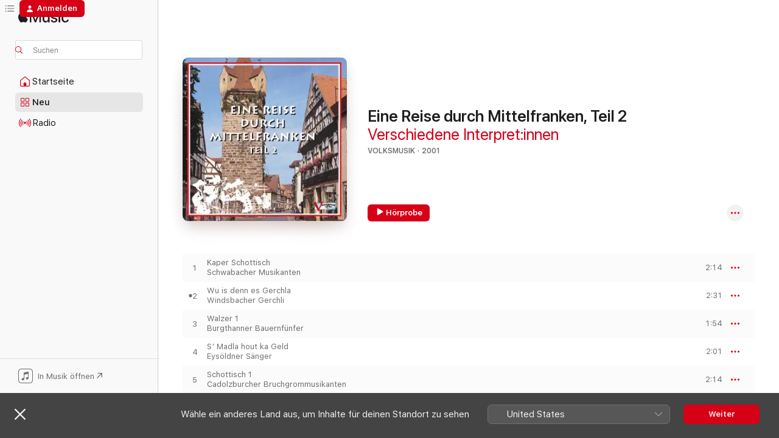

--- FILE ---
content_type: text/html
request_url: https://music.apple.com/de/album/eine-reise-durch-mittelfranken-teil-2/897248347
body_size: 19713
content:
<!DOCTYPE html>
<html dir="ltr" lang="de-DE">
    <head>
        <!-- prettier-ignore -->
        <meta charset="utf-8">
        <!-- prettier-ignore -->
        <meta http-equiv="X-UA-Compatible" content="IE=edge">
        <!-- prettier-ignore -->
        <meta
            name="viewport"
            content="width=device-width,initial-scale=1,interactive-widget=resizes-content"
        >
        <!-- prettier-ignore -->
        <meta name="applicable-device" content="pc,mobile">
        <!-- prettier-ignore -->
        <meta name="referrer" content="strict-origin">
        <!-- prettier-ignore -->
        <link
            rel="apple-touch-icon"
            sizes="180x180"
            href="/assets/favicon/favicon-180.png"
        >
        <!-- prettier-ignore -->
        <link
            rel="icon"
            type="image/png"
            sizes="32x32"
            href="/assets/favicon/favicon-32.png"
        >
        <!-- prettier-ignore -->
        <link
            rel="icon"
            type="image/png"
            sizes="16x16"
            href="/assets/favicon/favicon-16.png"
        >
        <!-- prettier-ignore -->
        <link
            rel="mask-icon"
            href="/assets/favicon/favicon.svg"
            color="#fa233b"
        >
        <!-- prettier-ignore -->
        <link rel="manifest" href="/manifest.json">

        <title>‎Eine Reise durch Mittelfranken, Teil 2 – Album von Verschiedene Interpret:innen – Apple Music</title><!-- HEAD_svelte-1cypuwr_START --><link rel="preconnect" href="//www.apple.com/wss/fonts" crossorigin="anonymous"><link rel="stylesheet" href="//www.apple.com/wss/fonts?families=SF+Pro,v4%7CSF+Pro+Icons,v1&amp;display=swap" type="text/css" referrerpolicy="strict-origin-when-cross-origin"><!-- HEAD_svelte-1cypuwr_END --><!-- HEAD_svelte-eg3hvx_START -->    <meta name="description" content="Hör dir „Eine Reise durch Mittelfranken, Teil 2“ von Verschiedene Interpret:innen auf Apple Music an. 2001. 33 Titel. Laufzeit: 1 Stunde 15 Minuten."> <meta name="keywords" content="anhören, Eine Reise durch Mittelfranken, Teil 2, Verschiedene Interpret:innen, Musik, Singles, Titel, Volksmusik, Musik streamen, Apple Music"> <link rel="canonical" href="https://music.apple.com/de/album/eine-reise-durch-mittelfranken-teil-2/897248347">   <link rel="alternate" type="application/json+oembed" href="https://music.apple.com/api/oembed?url=https%3A%2F%2Fmusic.apple.com%2Fde%2Falbum%2Feine-reise-durch-mittelfranken-teil-2%2F897248347" title="„Eine Reise durch Mittelfranken, Teil 2“ von Verschiedene Interpret:innen bei Apple Music">  <meta name="al:ios:app_store_id" content="1108187390"> <meta name="al:ios:app_name" content="Apple Music"> <meta name="apple:content_id" content="897248347"> <meta name="apple:title" content="Eine Reise durch Mittelfranken, Teil 2"> <meta name="apple:description" content="Hör dir „Eine Reise durch Mittelfranken, Teil 2“ von Verschiedene Interpret:innen auf Apple Music an. 2001. 33 Titel. Laufzeit: 1 Stunde 15 Minuten.">   <meta property="og:title" content="„Eine Reise durch Mittelfranken, Teil 2“ von Verschiedene Interpret:innen bei Apple Music"> <meta property="og:description" content="Album · 2001 · 33 Titel"> <meta property="og:site_name" content="Apple Music – Webplayer"> <meta property="og:url" content="https://music.apple.com/de/album/eine-reise-durch-mittelfranken-teil-2/897248347"> <meta property="og:image" content="https://is1-ssl.mzstatic.com/image/thumb/Music4/v4/e4/5e/b9/e45eb985-ebc5-f92b-bbfb-7f92a31b3066/4005939307622_1448.jpg/1200x630bf-60.jpg"> <meta property="og:image:secure_url" content="https://is1-ssl.mzstatic.com/image/thumb/Music4/v4/e4/5e/b9/e45eb985-ebc5-f92b-bbfb-7f92a31b3066/4005939307622_1448.jpg/1200x630bf-60.jpg"> <meta property="og:image:alt" content="„Eine Reise durch Mittelfranken, Teil 2“ von Verschiedene Interpret:innen bei Apple Music"> <meta property="og:image:width" content="1200"> <meta property="og:image:height" content="630"> <meta property="og:image:type" content="image/jpg"> <meta property="og:type" content="music.album"> <meta property="og:locale" content="de_DE">  <meta property="music:song_count" content="33"> <meta property="music:song" content="https://music.apple.com/de/song/kaper-schottisch/897248371"> <meta property="music:song:preview_url:secure_url" content="https://music.apple.com/de/song/kaper-schottisch/897248371"> <meta property="music:song:disc" content="1"> <meta property="music:song:duration" content="PT2M14S"> <meta property="music:song:track" content="1">  <meta property="music:song" content="https://music.apple.com/de/song/wu-is-denn-es-gerchla/897248405"> <meta property="music:song:preview_url:secure_url" content="https://music.apple.com/de/song/wu-is-denn-es-gerchla/897248405"> <meta property="music:song:disc" content="1"> <meta property="music:song:duration" content="PT2M31S"> <meta property="music:song:track" content="2">  <meta property="music:song" content="https://music.apple.com/de/song/walzer-1/897248409"> <meta property="music:song:preview_url:secure_url" content="https://music.apple.com/de/song/walzer-1/897248409"> <meta property="music:song:disc" content="1"> <meta property="music:song:duration" content="PT1M54S"> <meta property="music:song:track" content="3">  <meta property="music:song" content="https://music.apple.com/de/song/s-madla-hout-ka-geld/897248413"> <meta property="music:song:preview_url:secure_url" content="https://music.apple.com/de/song/s-madla-hout-ka-geld/897248413"> <meta property="music:song:disc" content="1"> <meta property="music:song:duration" content="PT2M1S"> <meta property="music:song:track" content="4">  <meta property="music:song" content="https://music.apple.com/de/song/schottisch-1/897248418"> <meta property="music:song:preview_url:secure_url" content="https://music.apple.com/de/song/schottisch-1/897248418"> <meta property="music:song:disc" content="1"> <meta property="music:song:duration" content="PT2M14S"> <meta property="music:song:track" content="5">  <meta property="music:song" content="https://music.apple.com/de/song/mir-drei-j%C3%A4gersbum/897248423"> <meta property="music:song:preview_url:secure_url" content="https://music.apple.com/de/song/mir-drei-j%C3%A4gersbum/897248423"> <meta property="music:song:disc" content="1"> <meta property="music:song:duration" content="PT2M48S"> <meta property="music:song:track" content="6">  <meta property="music:song" content="https://music.apple.com/de/song/die-gm%C3%BCnder-tracht/897248428"> <meta property="music:song:preview_url:secure_url" content="https://music.apple.com/de/song/die-gm%C3%BCnder-tracht/897248428"> <meta property="music:song:disc" content="1"> <meta property="music:song:duration" content="PT3M30S"> <meta property="music:song:track" content="7">  <meta property="music:song" content="https://music.apple.com/de/song/lindenwalzer/897248432"> <meta property="music:song:preview_url:secure_url" content="https://music.apple.com/de/song/lindenwalzer/897248432"> <meta property="music:song:disc" content="1"> <meta property="music:song:duration" content="PT1M49S"> <meta property="music:song:track" content="8">  <meta property="music:song" content="https://music.apple.com/de/song/steinachtaler-polka/897248433"> <meta property="music:song:preview_url:secure_url" content="https://music.apple.com/de/song/steinachtaler-polka/897248433"> <meta property="music:song:disc" content="1"> <meta property="music:song:duration" content="PT1M40S"> <meta property="music:song:track" content="9">  <meta property="music:song" content="https://music.apple.com/de/song/aufn-berg-nauf/897248437"> <meta property="music:song:preview_url:secure_url" content="https://music.apple.com/de/song/aufn-berg-nauf/897248437"> <meta property="music:song:disc" content="1"> <meta property="music:song:duration" content="PT1M29S"> <meta property="music:song:track" content="10">  <meta property="music:song" content="https://music.apple.com/de/song/fr%C3%B6hliche-weise/897248441"> <meta property="music:song:preview_url:secure_url" content="https://music.apple.com/de/song/fr%C3%B6hliche-weise/897248441"> <meta property="music:song:disc" content="1"> <meta property="music:song:duration" content="PT1M26S"> <meta property="music:song:track" content="11">  <meta property="music:song" content="https://music.apple.com/de/song/i-wollt-i-w%C3%A4r-a-fisch/897248448"> <meta property="music:song:preview_url:secure_url" content="https://music.apple.com/de/song/i-wollt-i-w%C3%A4r-a-fisch/897248448"> <meta property="music:song:disc" content="1"> <meta property="music:song:duration" content="PT1M47S"> <meta property="music:song:track" content="12">  <meta property="music:song" content="https://music.apple.com/de/song/%C3%BCber-berg-und-tal/897248452"> <meta property="music:song:preview_url:secure_url" content="https://music.apple.com/de/song/%C3%BCber-berg-und-tal/897248452"> <meta property="music:song:disc" content="1"> <meta property="music:song:duration" content="PT2M6S"> <meta property="music:song:track" content="13">  <meta property="music:song" content="https://music.apple.com/de/song/k%C3%B6ihberch-landler/897248457"> <meta property="music:song:preview_url:secure_url" content="https://music.apple.com/de/song/k%C3%B6ihberch-landler/897248457"> <meta property="music:song:disc" content="1"> <meta property="music:song:duration" content="PT2M19S"> <meta property="music:song:track" content="14">  <meta property="music:song" content="https://music.apple.com/de/song/ausn-pengertsgrund/897248461"> <meta property="music:song:preview_url:secure_url" content="https://music.apple.com/de/song/ausn-pengertsgrund/897248461"> <meta property="music:song:disc" content="1"> <meta property="music:song:duration" content="PT2M55S"> <meta property="music:song:track" content="15">  <meta property="music:song" content="https://music.apple.com/de/song/schottisch-2/897248465"> <meta property="music:song:preview_url:secure_url" content="https://music.apple.com/de/song/schottisch-2/897248465"> <meta property="music:song:disc" content="1"> <meta property="music:song:duration" content="PT1M27S"> <meta property="music:song:track" content="16">  <meta property="music:song" content="https://music.apple.com/de/song/es-baurab%C3%BCbla/897248469"> <meta property="music:song:preview_url:secure_url" content="https://music.apple.com/de/song/es-baurab%C3%BCbla/897248469"> <meta property="music:song:disc" content="1"> <meta property="music:song:duration" content="PT2M52S"> <meta property="music:song:track" content="17">  <meta property="music:song" content="https://music.apple.com/de/song/es-kunnala-schottisch/897248473"> <meta property="music:song:preview_url:secure_url" content="https://music.apple.com/de/song/es-kunnala-schottisch/897248473"> <meta property="music:song:disc" content="1"> <meta property="music:song:duration" content="PT2M6S"> <meta property="music:song:track" content="18">  <meta property="music:song" content="https://music.apple.com/de/song/derf-ichs-moadl-lieam/897248475"> <meta property="music:song:preview_url:secure_url" content="https://music.apple.com/de/song/derf-ichs-moadl-lieam/897248475"> <meta property="music:song:disc" content="1"> <meta property="music:song:duration" content="PT2M11S"> <meta property="music:song:track" content="19">  <meta property="music:song" content="https://music.apple.com/de/song/sch%C3%A4fertanz/897248478"> <meta property="music:song:preview_url:secure_url" content="https://music.apple.com/de/song/sch%C3%A4fertanz/897248478"> <meta property="music:song:disc" content="1"> <meta property="music:song:duration" content="PT2M49S"> <meta property="music:song:track" content="20">  <meta property="music:song" content="https://music.apple.com/de/song/sonntags-menuett/897248482"> <meta property="music:song:preview_url:secure_url" content="https://music.apple.com/de/song/sonntags-menuett/897248482"> <meta property="music:song:disc" content="1"> <meta property="music:song:duration" content="PT2M59S"> <meta property="music:song:track" content="21">  <meta property="music:song" content="https://music.apple.com/de/song/a-echter-frank/897248484"> <meta property="music:song:preview_url:secure_url" content="https://music.apple.com/de/song/a-echter-frank/897248484"> <meta property="music:song:disc" content="1"> <meta property="music:song:duration" content="PT2M32S"> <meta property="music:song:track" content="22">  <meta property="music:song" content="https://music.apple.com/de/song/galopp/897248551"> <meta property="music:song:preview_url:secure_url" content="https://music.apple.com/de/song/galopp/897248551"> <meta property="music:song:disc" content="1"> <meta property="music:song:duration" content="PT2M7S"> <meta property="music:song:track" content="23">  <meta property="music:song" content="https://music.apple.com/de/song/will-ka-str%C3%A4ussla-mehr/897248552"> <meta property="music:song:preview_url:secure_url" content="https://music.apple.com/de/song/will-ka-str%C3%A4ussla-mehr/897248552"> <meta property="music:song:disc" content="1"> <meta property="music:song:duration" content="PT1M51S"> <meta property="music:song:track" content="24">  <meta property="music:song" content="https://music.apple.com/de/song/walzer-2/897248557"> <meta property="music:song:preview_url:secure_url" content="https://music.apple.com/de/song/walzer-2/897248557"> <meta property="music:song:disc" content="1"> <meta property="music:song:duration" content="PT1M41S"> <meta property="music:song:track" content="25">  <meta property="music:song" content="https://music.apple.com/de/song/schottisch-3/897248558"> <meta property="music:song:preview_url:secure_url" content="https://music.apple.com/de/song/schottisch-3/897248558"> <meta property="music:song:disc" content="1"> <meta property="music:song:duration" content="PT2M5S"> <meta property="music:song:track" content="26">  <meta property="music:song" content="https://music.apple.com/de/song/heimatland-marsch/897248560"> <meta property="music:song:preview_url:secure_url" content="https://music.apple.com/de/song/heimatland-marsch/897248560"> <meta property="music:song:disc" content="1"> <meta property="music:song:duration" content="PT2M58S"> <meta property="music:song:track" content="27">  <meta property="music:song" content="https://music.apple.com/de/song/walls-im-wald-so-finster-is/897248562"> <meta property="music:song:preview_url:secure_url" content="https://music.apple.com/de/song/walls-im-wald-so-finster-is/897248562"> <meta property="music:song:disc" content="1"> <meta property="music:song:duration" content="PT2M48S"> <meta property="music:song:track" content="28">  <meta property="music:song" content="https://music.apple.com/de/song/albersdorfer-landler/897248574"> <meta property="music:song:preview_url:secure_url" content="https://music.apple.com/de/song/albersdorfer-landler/897248574"> <meta property="music:song:disc" content="1"> <meta property="music:song:duration" content="PT2M12S"> <meta property="music:song:track" content="29">  <meta property="music:song" content="https://music.apple.com/de/song/wos-der-kann-kann-i-a/897248638"> <meta property="music:song:preview_url:secure_url" content="https://music.apple.com/de/song/wos-der-kann-kann-i-a/897248638"> <meta property="music:song:disc" content="1"> <meta property="music:song:duration" content="PT2M49S"> <meta property="music:song:track" content="30">  <meta property="music:song" content="https://music.apple.com/de/song/die-marchared-langsame-polka/897248639"> <meta property="music:song:preview_url:secure_url" content="https://music.apple.com/de/song/die-marchared-langsame-polka/897248639"> <meta property="music:song:disc" content="1"> <meta property="music:song:duration" content="PT2M13S"> <meta property="music:song:track" content="31">  <meta property="music:song" content="https://music.apple.com/de/song/napoleon-reiss-aus/897248640"> <meta property="music:song:preview_url:secure_url" content="https://music.apple.com/de/song/napoleon-reiss-aus/897248640"> <meta property="music:song:disc" content="1"> <meta property="music:song:duration" content="PT2M51S"> <meta property="music:song:track" content="32">  <meta property="music:song" content="https://music.apple.com/de/song/sch%C3%A4fertanz-marsch/897248643"> <meta property="music:song:preview_url:secure_url" content="https://music.apple.com/de/song/sch%C3%A4fertanz-marsch/897248643"> <meta property="music:song:disc" content="1"> <meta property="music:song:duration" content="PT2M"> <meta property="music:song:track" content="33">    <meta property="music:release_date" content="2001-05-02T00:00:00.000Z">   <meta name="twitter:title" content="„Eine Reise durch Mittelfranken, Teil 2“ von Verschiedene Interpret:innen bei Apple Music"> <meta name="twitter:description" content="Album · 2001 · 33 Titel"> <meta name="twitter:site" content="@AppleMusic"> <meta name="twitter:image" content="https://is1-ssl.mzstatic.com/image/thumb/Music4/v4/e4/5e/b9/e45eb985-ebc5-f92b-bbfb-7f92a31b3066/4005939307622_1448.jpg/600x600bf-60.jpg"> <meta name="twitter:image:alt" content="„Eine Reise durch Mittelfranken, Teil 2“ von Verschiedene Interpret:innen bei Apple Music"> <meta name="twitter:card" content="summary">       <!-- HTML_TAG_START -->
                <script id=schema:music-album type="application/ld+json">
                    {"@context":"http://schema.org","@type":"MusicAlbum","name":"Eine Reise durch Mittelfranken, Teil 2","description":"Hör dir „Eine Reise durch Mittelfranken, Teil 2“ von Verschiedene Interpret:innen auf Apple Music an. 2001. 33 Titel. Laufzeit: 1 Stunde 15 Minuten.","citation":[],"tracks":[{"@type":"MusicRecording","name":"Kaper Schottisch","duration":"PT2M14S","url":"https://music.apple.com/de/song/kaper-schottisch/897248371","offers":{"@type":"Offer","category":"free","price":0},"audio":{"@type":"AudioObject","potentialAction":{"@type":"ListenAction","expectsAcceptanceOf":{"@type":"Offer","category":"free"},"target":{"@type":"EntryPoint","actionPlatform":"https://music.apple.com/de/song/kaper-schottisch/897248371"}},"name":"Kaper Schottisch","contentUrl":"https://audio-ssl.itunes.apple.com/itunes-assets/Music/v4/02/2b/f0/022bf034-f10f-dc79-5650-83a9eb10c33a/mzaf_8422645754832251264.plus.aac.p.m4a","duration":"PT2M14S","uploadDate":"2001-05-02","thumbnailUrl":"https://is1-ssl.mzstatic.com/image/thumb/Music4/v4/e4/5e/b9/e45eb985-ebc5-f92b-bbfb-7f92a31b3066/4005939307622_1448.jpg/1200x630bb.jpg"}},{"@type":"MusicRecording","name":"Wu is denn es Gerchla","duration":"PT2M31S","url":"https://music.apple.com/de/song/wu-is-denn-es-gerchla/897248405","offers":{"@type":"Offer","category":"free","price":0},"audio":{"@type":"AudioObject","potentialAction":{"@type":"ListenAction","expectsAcceptanceOf":{"@type":"Offer","category":"free"},"target":{"@type":"EntryPoint","actionPlatform":"https://music.apple.com/de/song/wu-is-denn-es-gerchla/897248405"}},"name":"Wu is denn es Gerchla","contentUrl":"https://audio-ssl.itunes.apple.com/itunes-assets/Music4/v4/dc/c0/a0/dcc0a0c6-0b5c-db8a-151e-a1e4419516fd/mzaf_5267517021240589427.plus.aac.ep.m4a","duration":"PT2M31S","uploadDate":"2001-05-02","thumbnailUrl":"https://is1-ssl.mzstatic.com/image/thumb/Music4/v4/e4/5e/b9/e45eb985-ebc5-f92b-bbfb-7f92a31b3066/4005939307622_1448.jpg/1200x630bb.jpg"}},{"@type":"MusicRecording","name":"Walzer 1","duration":"PT1M54S","url":"https://music.apple.com/de/song/walzer-1/897248409","offers":{"@type":"Offer","category":"free","price":0},"audio":{"@type":"AudioObject","potentialAction":{"@type":"ListenAction","expectsAcceptanceOf":{"@type":"Offer","category":"free"},"target":{"@type":"EntryPoint","actionPlatform":"https://music.apple.com/de/song/walzer-1/897248409"}},"name":"Walzer 1","contentUrl":"https://audio-ssl.itunes.apple.com/itunes-assets/Music4/v4/11/60/37/116037c2-d84e-698f-3192-e229196f9429/mzaf_2691804107587373420.plus.aac.p.m4a","duration":"PT1M54S","uploadDate":"2000-11-21","thumbnailUrl":"https://is1-ssl.mzstatic.com/image/thumb/Music4/v4/e4/5e/b9/e45eb985-ebc5-f92b-bbfb-7f92a31b3066/4005939307622_1448.jpg/1200x630bb.jpg"}},{"@type":"MusicRecording","name":"S' Madla hout ka Geld","duration":"PT2M1S","url":"https://music.apple.com/de/song/s-madla-hout-ka-geld/897248413","offers":{"@type":"Offer","category":"free","price":0},"audio":{"@type":"AudioObject","potentialAction":{"@type":"ListenAction","expectsAcceptanceOf":{"@type":"Offer","category":"free"},"target":{"@type":"EntryPoint","actionPlatform":"https://music.apple.com/de/song/s-madla-hout-ka-geld/897248413"}},"name":"S' Madla hout ka Geld","contentUrl":"https://audio-ssl.itunes.apple.com/itunes-assets/Music6/v4/0c/97/70/0c977041-ddae-5002-c32f-a999af2051e8/mzaf_7251434787789414821.plus.aac.p.m4a","duration":"PT2M1S","uploadDate":"2001-05-02","thumbnailUrl":"https://is1-ssl.mzstatic.com/image/thumb/Music4/v4/e4/5e/b9/e45eb985-ebc5-f92b-bbfb-7f92a31b3066/4005939307622_1448.jpg/1200x630bb.jpg"}},{"@type":"MusicRecording","name":"Schottisch 1","duration":"PT2M14S","url":"https://music.apple.com/de/song/schottisch-1/897248418","offers":{"@type":"Offer","category":"free","price":0},"audio":{"@type":"AudioObject","potentialAction":{"@type":"ListenAction","expectsAcceptanceOf":{"@type":"Offer","category":"free"},"target":{"@type":"EntryPoint","actionPlatform":"https://music.apple.com/de/song/schottisch-1/897248418"}},"name":"Schottisch 1","contentUrl":"https://audio-ssl.itunes.apple.com/itunes-assets/Music/v4/00/6c/d1/006cd195-493a-dba9-39d3-6c432a14a263/mzaf_8649910849994917864.plus.aac.p.m4a","duration":"PT2M14S","uploadDate":"2001-05-02","thumbnailUrl":"https://is1-ssl.mzstatic.com/image/thumb/Music4/v4/e4/5e/b9/e45eb985-ebc5-f92b-bbfb-7f92a31b3066/4005939307622_1448.jpg/1200x630bb.jpg"}},{"@type":"MusicRecording","name":"Mir drei Jägersbum","duration":"PT2M48S","url":"https://music.apple.com/de/song/mir-drei-j%C3%A4gersbum/897248423","offers":{"@type":"Offer","category":"free","price":0},"audio":{"@type":"AudioObject","potentialAction":{"@type":"ListenAction","expectsAcceptanceOf":{"@type":"Offer","category":"free"},"target":{"@type":"EntryPoint","actionPlatform":"https://music.apple.com/de/song/mir-drei-j%C3%A4gersbum/897248423"}},"name":"Mir drei Jägersbum","contentUrl":"https://audio-ssl.itunes.apple.com/itunes-assets/Music/v4/e4/60/0f/e4600fee-6a7e-0b0f-0b3e-37f524269787/mzaf_8977811304244206854.plus.aac.ep.m4a","duration":"PT2M48S","uploadDate":"2001-05-02","thumbnailUrl":"https://is1-ssl.mzstatic.com/image/thumb/Music4/v4/e4/5e/b9/e45eb985-ebc5-f92b-bbfb-7f92a31b3066/4005939307622_1448.jpg/1200x630bb.jpg"}},{"@type":"MusicRecording","name":"Die Gmünder Tracht","duration":"PT3M30S","url":"https://music.apple.com/de/song/die-gm%C3%BCnder-tracht/897248428","offers":{"@type":"Offer","category":"free","price":0},"audio":{"@type":"AudioObject","potentialAction":{"@type":"ListenAction","expectsAcceptanceOf":{"@type":"Offer","category":"free"},"target":{"@type":"EntryPoint","actionPlatform":"https://music.apple.com/de/song/die-gm%C3%BCnder-tracht/897248428"}},"name":"Die Gmünder Tracht","contentUrl":"https://audio-ssl.itunes.apple.com/itunes-assets/Music4/v4/b4/62/17/b4621722-e343-eefb-392a-9fd1556a8664/mzaf_6368924201108046054.plus.aac.ep.m4a","duration":"PT3M30S","uploadDate":"2001-05-02","thumbnailUrl":"https://is1-ssl.mzstatic.com/image/thumb/Music4/v4/e4/5e/b9/e45eb985-ebc5-f92b-bbfb-7f92a31b3066/4005939307622_1448.jpg/1200x630bb.jpg"}},{"@type":"MusicRecording","name":"Lindenwalzer","duration":"PT1M49S","url":"https://music.apple.com/de/song/lindenwalzer/897248432","offers":{"@type":"Offer","category":"free","price":0},"audio":{"@type":"AudioObject","potentialAction":{"@type":"ListenAction","expectsAcceptanceOf":{"@type":"Offer","category":"free"},"target":{"@type":"EntryPoint","actionPlatform":"https://music.apple.com/de/song/lindenwalzer/897248432"}},"name":"Lindenwalzer","contentUrl":"https://audio-ssl.itunes.apple.com/itunes-assets/Music2/v4/c1/16/14/c11614e1-399e-685e-0ff2-514b1fb14fb3/mzaf_2734472007884512528.plus.aac.p.m4a","duration":"PT1M49S","uploadDate":"2001-05-02","thumbnailUrl":"https://is1-ssl.mzstatic.com/image/thumb/Music4/v4/e4/5e/b9/e45eb985-ebc5-f92b-bbfb-7f92a31b3066/4005939307622_1448.jpg/1200x630bb.jpg"}},{"@type":"MusicRecording","name":"Steinachtaler Polka","duration":"PT1M40S","url":"https://music.apple.com/de/song/steinachtaler-polka/897248433","offers":{"@type":"Offer","category":"free","price":0},"audio":{"@type":"AudioObject","potentialAction":{"@type":"ListenAction","expectsAcceptanceOf":{"@type":"Offer","category":"free"},"target":{"@type":"EntryPoint","actionPlatform":"https://music.apple.com/de/song/steinachtaler-polka/897248433"}},"name":"Steinachtaler Polka","contentUrl":"https://audio-ssl.itunes.apple.com/itunes-assets/Music/v4/c0/46/94/c04694fb-da55-e516-b0f8-c530cafea54f/mzaf_6761578302885007403.plus.aac.p.m4a","duration":"PT1M40S","uploadDate":"2001-05-02","thumbnailUrl":"https://is1-ssl.mzstatic.com/image/thumb/Music4/v4/e4/5e/b9/e45eb985-ebc5-f92b-bbfb-7f92a31b3066/4005939307622_1448.jpg/1200x630bb.jpg"}},{"@type":"MusicRecording","name":"Aufn Berg nauf","duration":"PT1M29S","url":"https://music.apple.com/de/song/aufn-berg-nauf/897248437","offers":{"@type":"Offer","category":"free","price":0},"audio":{"@type":"AudioObject","potentialAction":{"@type":"ListenAction","expectsAcceptanceOf":{"@type":"Offer","category":"free"},"target":{"@type":"EntryPoint","actionPlatform":"https://music.apple.com/de/song/aufn-berg-nauf/897248437"}},"name":"Aufn Berg nauf","contentUrl":"https://audio-ssl.itunes.apple.com/itunes-assets/Music4/v4/07/3a/e5/073ae58e-b20f-14c1-93df-f2b9bfd81cd2/mzaf_450002201398785791.plus.aac.p.m4a","duration":"PT1M29S","uploadDate":"2001-05-02","thumbnailUrl":"https://is1-ssl.mzstatic.com/image/thumb/Music4/v4/e4/5e/b9/e45eb985-ebc5-f92b-bbfb-7f92a31b3066/4005939307622_1448.jpg/1200x630bb.jpg"}},{"@type":"MusicRecording","name":"Fröhliche Weise","duration":"PT1M26S","url":"https://music.apple.com/de/song/fr%C3%B6hliche-weise/897248441","offers":{"@type":"Offer","category":"free","price":0},"audio":{"@type":"AudioObject","potentialAction":{"@type":"ListenAction","expectsAcceptanceOf":{"@type":"Offer","category":"free"},"target":{"@type":"EntryPoint","actionPlatform":"https://music.apple.com/de/song/fr%C3%B6hliche-weise/897248441"}},"name":"Fröhliche Weise","contentUrl":"https://audio-ssl.itunes.apple.com/itunes-assets/Music4/v4/34/44/d4/3444d402-2ab2-cf00-0ded-cc270031e494/mzaf_2790168768594774579.plus.aac.p.m4a","duration":"PT1M26S","uploadDate":"2001-05-02","thumbnailUrl":"https://is1-ssl.mzstatic.com/image/thumb/Music4/v4/e4/5e/b9/e45eb985-ebc5-f92b-bbfb-7f92a31b3066/4005939307622_1448.jpg/1200x630bb.jpg"}},{"@type":"MusicRecording","name":"I wollt i wär a Fisch","duration":"PT1M47S","url":"https://music.apple.com/de/song/i-wollt-i-w%C3%A4r-a-fisch/897248448","offers":{"@type":"Offer","category":"free","price":0},"audio":{"@type":"AudioObject","potentialAction":{"@type":"ListenAction","expectsAcceptanceOf":{"@type":"Offer","category":"free"},"target":{"@type":"EntryPoint","actionPlatform":"https://music.apple.com/de/song/i-wollt-i-w%C3%A4r-a-fisch/897248448"}},"name":"I wollt i wär a Fisch","contentUrl":"https://audio-ssl.itunes.apple.com/itunes-assets/Music4/v4/d1/26/48/d1264802-6852-98ae-d198-de656464f75d/mzaf_76364257894814457.plus.aac.p.m4a","duration":"PT1M47S","uploadDate":"2001-05-02","thumbnailUrl":"https://is1-ssl.mzstatic.com/image/thumb/Music4/v4/e4/5e/b9/e45eb985-ebc5-f92b-bbfb-7f92a31b3066/4005939307622_1448.jpg/1200x630bb.jpg"}},{"@type":"MusicRecording","name":"Über Berg und Tal","duration":"PT2M6S","url":"https://music.apple.com/de/song/%C3%BCber-berg-und-tal/897248452","offers":{"@type":"Offer","category":"free","price":0},"audio":{"@type":"AudioObject","potentialAction":{"@type":"ListenAction","expectsAcceptanceOf":{"@type":"Offer","category":"free"},"target":{"@type":"EntryPoint","actionPlatform":"https://music.apple.com/de/song/%C3%BCber-berg-und-tal/897248452"}},"name":"Über Berg und Tal","contentUrl":"https://audio-ssl.itunes.apple.com/itunes-assets/Music/v4/07/b4/4a/07b44a84-73f6-fc00-8f10-d7d110eb9132/mzaf_3280823139605719370.plus.aac.p.m4a","duration":"PT2M6S","uploadDate":"2001-05-02","thumbnailUrl":"https://is1-ssl.mzstatic.com/image/thumb/Music4/v4/e4/5e/b9/e45eb985-ebc5-f92b-bbfb-7f92a31b3066/4005939307622_1448.jpg/1200x630bb.jpg"}},{"@type":"MusicRecording","name":"Köihberch-Landler","duration":"PT2M19S","url":"https://music.apple.com/de/song/k%C3%B6ihberch-landler/897248457","offers":{"@type":"Offer","category":"free","price":0},"audio":{"@type":"AudioObject","potentialAction":{"@type":"ListenAction","expectsAcceptanceOf":{"@type":"Offer","category":"free"},"target":{"@type":"EntryPoint","actionPlatform":"https://music.apple.com/de/song/k%C3%B6ihberch-landler/897248457"}},"name":"Köihberch-Landler","contentUrl":"https://audio-ssl.itunes.apple.com/itunes-assets/Music4/v4/6d/db/9c/6ddb9ccb-d30e-515d-4809-981c5a24c990/mzaf_8060289825301883776.plus.aac.p.m4a","duration":"PT2M19S","uploadDate":"2001-05-02","thumbnailUrl":"https://is1-ssl.mzstatic.com/image/thumb/Music4/v4/e4/5e/b9/e45eb985-ebc5-f92b-bbfb-7f92a31b3066/4005939307622_1448.jpg/1200x630bb.jpg"}},{"@type":"MusicRecording","name":"Ausn Pengertsgrund","duration":"PT2M55S","url":"https://music.apple.com/de/song/ausn-pengertsgrund/897248461","offers":{"@type":"Offer","category":"free","price":0},"audio":{"@type":"AudioObject","potentialAction":{"@type":"ListenAction","expectsAcceptanceOf":{"@type":"Offer","category":"free"},"target":{"@type":"EntryPoint","actionPlatform":"https://music.apple.com/de/song/ausn-pengertsgrund/897248461"}},"name":"Ausn Pengertsgrund","contentUrl":"https://audio-ssl.itunes.apple.com/itunes-assets/Music/v4/48/52/d5/4852d5b2-e429-8320-436a-3f544469646f/mzaf_7898890006695342931.plus.aac.ep.m4a","duration":"PT2M55S","uploadDate":"2001-05-02","thumbnailUrl":"https://is1-ssl.mzstatic.com/image/thumb/Music4/v4/e4/5e/b9/e45eb985-ebc5-f92b-bbfb-7f92a31b3066/4005939307622_1448.jpg/1200x630bb.jpg"}},{"@type":"MusicRecording","name":"Schottisch 2","duration":"PT1M27S","url":"https://music.apple.com/de/song/schottisch-2/897248465","offers":{"@type":"Offer","category":"free","price":0},"audio":{"@type":"AudioObject","potentialAction":{"@type":"ListenAction","expectsAcceptanceOf":{"@type":"Offer","category":"free"},"target":{"@type":"EntryPoint","actionPlatform":"https://music.apple.com/de/song/schottisch-2/897248465"}},"name":"Schottisch 2","contentUrl":"https://audio-ssl.itunes.apple.com/itunes-assets/Music/v4/4f/fd/6c/4ffd6c7e-1f2e-9300-f369-cebf212167da/mzaf_4995942060849288601.plus.aac.p.m4a","duration":"PT1M27S","uploadDate":"2001-05-02","thumbnailUrl":"https://is1-ssl.mzstatic.com/image/thumb/Music4/v4/e4/5e/b9/e45eb985-ebc5-f92b-bbfb-7f92a31b3066/4005939307622_1448.jpg/1200x630bb.jpg"}},{"@type":"MusicRecording","name":"Es Baurabübla","duration":"PT2M52S","url":"https://music.apple.com/de/song/es-baurab%C3%BCbla/897248469","offers":{"@type":"Offer","category":"free","price":0},"audio":{"@type":"AudioObject","potentialAction":{"@type":"ListenAction","expectsAcceptanceOf":{"@type":"Offer","category":"free"},"target":{"@type":"EntryPoint","actionPlatform":"https://music.apple.com/de/song/es-baurab%C3%BCbla/897248469"}},"name":"Es Baurabübla","contentUrl":"https://audio-ssl.itunes.apple.com/itunes-assets/Music/v4/d1/df/76/d1df76ab-8248-de53-cd88-8780a05daf8b/mzaf_2887661738416978218.plus.aac.ep.m4a","duration":"PT2M52S","uploadDate":"2001-05-02","thumbnailUrl":"https://is1-ssl.mzstatic.com/image/thumb/Music4/v4/e4/5e/b9/e45eb985-ebc5-f92b-bbfb-7f92a31b3066/4005939307622_1448.jpg/1200x630bb.jpg"}},{"@type":"MusicRecording","name":"Es Kunnala (Schottisch)","duration":"PT2M6S","url":"https://music.apple.com/de/song/es-kunnala-schottisch/897248473","offers":{"@type":"Offer","category":"free","price":0},"audio":{"@type":"AudioObject","potentialAction":{"@type":"ListenAction","expectsAcceptanceOf":{"@type":"Offer","category":"free"},"target":{"@type":"EntryPoint","actionPlatform":"https://music.apple.com/de/song/es-kunnala-schottisch/897248473"}},"name":"Es Kunnala (Schottisch)","contentUrl":"https://audio-ssl.itunes.apple.com/itunes-assets/Music6/v4/4f/b9/97/4fb9973c-2f27-fcac-af57-0b3f5fdaeca4/mzaf_6854031421265308481.plus.aac.p.m4a","duration":"PT2M6S","uploadDate":"2001-05-02","thumbnailUrl":"https://is1-ssl.mzstatic.com/image/thumb/Music4/v4/e4/5e/b9/e45eb985-ebc5-f92b-bbfb-7f92a31b3066/4005939307622_1448.jpg/1200x630bb.jpg"}},{"@type":"MusicRecording","name":"Derf ichs Moadl lieam?","duration":"PT2M11S","url":"https://music.apple.com/de/song/derf-ichs-moadl-lieam/897248475","offers":{"@type":"Offer","category":"free","price":0},"audio":{"@type":"AudioObject","potentialAction":{"@type":"ListenAction","expectsAcceptanceOf":{"@type":"Offer","category":"free"},"target":{"@type":"EntryPoint","actionPlatform":"https://music.apple.com/de/song/derf-ichs-moadl-lieam/897248475"}},"name":"Derf ichs Moadl lieam?","contentUrl":"https://audio-ssl.itunes.apple.com/itunes-assets/Music4/v4/c5/f5/01/c5f5016e-8693-30e0-ff7d-7c1a1d0347ef/mzaf_7705355071017626190.plus.aac.p.m4a","duration":"PT2M11S","uploadDate":"2001-05-02","thumbnailUrl":"https://is1-ssl.mzstatic.com/image/thumb/Music4/v4/e4/5e/b9/e45eb985-ebc5-f92b-bbfb-7f92a31b3066/4005939307622_1448.jpg/1200x630bb.jpg"}},{"@type":"MusicRecording","name":"Schäfertanz","duration":"PT2M49S","url":"https://music.apple.com/de/song/sch%C3%A4fertanz/897248478","offers":{"@type":"Offer","category":"free","price":0},"audio":{"@type":"AudioObject","potentialAction":{"@type":"ListenAction","expectsAcceptanceOf":{"@type":"Offer","category":"free"},"target":{"@type":"EntryPoint","actionPlatform":"https://music.apple.com/de/song/sch%C3%A4fertanz/897248478"}},"name":"Schäfertanz","contentUrl":"https://audio-ssl.itunes.apple.com/itunes-assets/Music4/v4/ac/f1/43/acf1433d-7041-9b39-5db0-82e7265cc18e/mzaf_8994533083111264348.plus.aac.ep.m4a","duration":"PT2M49S","uploadDate":"2001-05-02","thumbnailUrl":"https://is1-ssl.mzstatic.com/image/thumb/Music4/v4/e4/5e/b9/e45eb985-ebc5-f92b-bbfb-7f92a31b3066/4005939307622_1448.jpg/1200x630bb.jpg"}},{"@type":"MusicRecording","name":"Sonntags-Menuett","duration":"PT2M59S","url":"https://music.apple.com/de/song/sonntags-menuett/897248482","offers":{"@type":"Offer","category":"free","price":0},"audio":{"@type":"AudioObject","potentialAction":{"@type":"ListenAction","expectsAcceptanceOf":{"@type":"Offer","category":"free"},"target":{"@type":"EntryPoint","actionPlatform":"https://music.apple.com/de/song/sonntags-menuett/897248482"}},"name":"Sonntags-Menuett","contentUrl":"https://audio-ssl.itunes.apple.com/itunes-assets/Music6/v4/6e/f2/e4/6ef2e499-c8fa-f923-467d-4972217cc35e/mzaf_2832087512037127920.plus.aac.ep.m4a","duration":"PT2M59S","uploadDate":"2001-05-02","thumbnailUrl":"https://is1-ssl.mzstatic.com/image/thumb/Music4/v4/e4/5e/b9/e45eb985-ebc5-f92b-bbfb-7f92a31b3066/4005939307622_1448.jpg/1200x630bb.jpg"}},{"@type":"MusicRecording","name":"A echter Frank","duration":"PT2M32S","url":"https://music.apple.com/de/song/a-echter-frank/897248484","offers":{"@type":"Offer","category":"free","price":0},"audio":{"@type":"AudioObject","potentialAction":{"@type":"ListenAction","expectsAcceptanceOf":{"@type":"Offer","category":"free"},"target":{"@type":"EntryPoint","actionPlatform":"https://music.apple.com/de/song/a-echter-frank/897248484"}},"name":"A echter Frank","contentUrl":"https://audio-ssl.itunes.apple.com/itunes-assets/Music/v4/d8/39/f0/d839f08a-b4c2-1c02-5f69-1f6f1e36eeee/mzaf_4068448196922706125.plus.aac.ep.m4a","duration":"PT2M32S","uploadDate":"2001-05-02","thumbnailUrl":"https://is1-ssl.mzstatic.com/image/thumb/Music4/v4/e4/5e/b9/e45eb985-ebc5-f92b-bbfb-7f92a31b3066/4005939307622_1448.jpg/1200x630bb.jpg"}},{"@type":"MusicRecording","name":"Galopp","duration":"PT2M7S","url":"https://music.apple.com/de/song/galopp/897248551","offers":{"@type":"Offer","category":"free","price":0},"audio":{"@type":"AudioObject","potentialAction":{"@type":"ListenAction","expectsAcceptanceOf":{"@type":"Offer","category":"free"},"target":{"@type":"EntryPoint","actionPlatform":"https://music.apple.com/de/song/galopp/897248551"}},"name":"Galopp","contentUrl":"https://audio-ssl.itunes.apple.com/itunes-assets/Music4/v4/92/ae/f8/92aef8e6-3584-f8ec-1036-73c8a83f553f/mzaf_5552543475877704701.plus.aac.p.m4a","duration":"PT2M7S","uploadDate":"2001-05-02","thumbnailUrl":"https://is1-ssl.mzstatic.com/image/thumb/Music4/v4/e4/5e/b9/e45eb985-ebc5-f92b-bbfb-7f92a31b3066/4005939307622_1448.jpg/1200x630bb.jpg"}},{"@type":"MusicRecording","name":"Will ka Sträussla mehr","duration":"PT1M51S","url":"https://music.apple.com/de/song/will-ka-str%C3%A4ussla-mehr/897248552","offers":{"@type":"Offer","category":"free","price":0},"audio":{"@type":"AudioObject","potentialAction":{"@type":"ListenAction","expectsAcceptanceOf":{"@type":"Offer","category":"free"},"target":{"@type":"EntryPoint","actionPlatform":"https://music.apple.com/de/song/will-ka-str%C3%A4ussla-mehr/897248552"}},"name":"Will ka Sträussla mehr","contentUrl":"https://audio-ssl.itunes.apple.com/itunes-assets/Music4/v4/75/e9/30/75e93060-ed6a-0a3a-2ea6-9fbfbaf874ab/mzaf_3670811009222169813.plus.aac.p.m4a","duration":"PT1M51S","uploadDate":"2001-05-02","thumbnailUrl":"https://is1-ssl.mzstatic.com/image/thumb/Music4/v4/e4/5e/b9/e45eb985-ebc5-f92b-bbfb-7f92a31b3066/4005939307622_1448.jpg/1200x630bb.jpg"}},{"@type":"MusicRecording","name":"Walzer 2","duration":"PT1M41S","url":"https://music.apple.com/de/song/walzer-2/897248557","offers":{"@type":"Offer","category":"free","price":0},"audio":{"@type":"AudioObject","potentialAction":{"@type":"ListenAction","expectsAcceptanceOf":{"@type":"Offer","category":"free"},"target":{"@type":"EntryPoint","actionPlatform":"https://music.apple.com/de/song/walzer-2/897248557"}},"name":"Walzer 2","contentUrl":"https://audio-ssl.itunes.apple.com/itunes-assets/Music4/v4/36/9a/e1/369ae10e-b137-466c-bbe3-8b6fac4ece2a/mzaf_1135028801794635649.plus.aac.p.m4a","duration":"PT1M41S","uploadDate":"2001-05-02","thumbnailUrl":"https://is1-ssl.mzstatic.com/image/thumb/Music4/v4/e4/5e/b9/e45eb985-ebc5-f92b-bbfb-7f92a31b3066/4005939307622_1448.jpg/1200x630bb.jpg"}},{"@type":"MusicRecording","name":"Schottisch 3","duration":"PT2M5S","url":"https://music.apple.com/de/song/schottisch-3/897248558","offers":{"@type":"Offer","category":"free","price":0},"audio":{"@type":"AudioObject","potentialAction":{"@type":"ListenAction","expectsAcceptanceOf":{"@type":"Offer","category":"free"},"target":{"@type":"EntryPoint","actionPlatform":"https://music.apple.com/de/song/schottisch-3/897248558"}},"name":"Schottisch 3","contentUrl":"https://audio-ssl.itunes.apple.com/itunes-assets/Music2/v4/20/96/d2/2096d21b-557b-4acf-c5e2-5aeda42332a9/mzaf_4646647820326209268.plus.aac.p.m4a","duration":"PT2M5S","uploadDate":"2001-05-02","thumbnailUrl":"https://is1-ssl.mzstatic.com/image/thumb/Music4/v4/e4/5e/b9/e45eb985-ebc5-f92b-bbfb-7f92a31b3066/4005939307622_1448.jpg/1200x630bb.jpg"}},{"@type":"MusicRecording","name":"Heimatland - Marsch","duration":"PT2M58S","url":"https://music.apple.com/de/song/heimatland-marsch/897248560","offers":{"@type":"Offer","category":"free","price":0},"audio":{"@type":"AudioObject","potentialAction":{"@type":"ListenAction","expectsAcceptanceOf":{"@type":"Offer","category":"free"},"target":{"@type":"EntryPoint","actionPlatform":"https://music.apple.com/de/song/heimatland-marsch/897248560"}},"name":"Heimatland - Marsch","contentUrl":"https://audio-ssl.itunes.apple.com/itunes-assets/Music2/v4/66/e2/80/66e2803f-3ac6-82cf-ed01-2e73e071b4c8/mzaf_676526934135616962.plus.aac.ep.m4a","duration":"PT2M58S","uploadDate":"2001-05-02","thumbnailUrl":"https://is1-ssl.mzstatic.com/image/thumb/Music4/v4/e4/5e/b9/e45eb985-ebc5-f92b-bbfb-7f92a31b3066/4005939307622_1448.jpg/1200x630bb.jpg"}},{"@type":"MusicRecording","name":"Walls im Wald so finster is","duration":"PT2M48S","url":"https://music.apple.com/de/song/walls-im-wald-so-finster-is/897248562","offers":{"@type":"Offer","category":"free","price":0},"audio":{"@type":"AudioObject","potentialAction":{"@type":"ListenAction","expectsAcceptanceOf":{"@type":"Offer","category":"free"},"target":{"@type":"EntryPoint","actionPlatform":"https://music.apple.com/de/song/walls-im-wald-so-finster-is/897248562"}},"name":"Walls im Wald so finster is","contentUrl":"https://audio-ssl.itunes.apple.com/itunes-assets/Music/v4/87/f7/8b/87f78b63-e9b0-104e-c64d-ca8c3bc9e36b/mzaf_3336034908047375293.plus.aac.ep.m4a","duration":"PT2M48S","uploadDate":"2001-05-02","thumbnailUrl":"https://is1-ssl.mzstatic.com/image/thumb/Music4/v4/e4/5e/b9/e45eb985-ebc5-f92b-bbfb-7f92a31b3066/4005939307622_1448.jpg/1200x630bb.jpg"}},{"@type":"MusicRecording","name":"Albersdorfer Landler","duration":"PT2M12S","url":"https://music.apple.com/de/song/albersdorfer-landler/897248574","offers":{"@type":"Offer","category":"free","price":0},"audio":{"@type":"AudioObject","potentialAction":{"@type":"ListenAction","expectsAcceptanceOf":{"@type":"Offer","category":"free"},"target":{"@type":"EntryPoint","actionPlatform":"https://music.apple.com/de/song/albersdorfer-landler/897248574"}},"name":"Albersdorfer Landler","contentUrl":"https://audio-ssl.itunes.apple.com/itunes-assets/Music2/v4/8c/8b/83/8c8b831a-11e4-b6c3-ae13-55b123e016d0/mzaf_8513628064863227166.plus.aac.p.m4a","duration":"PT2M12S","uploadDate":"2001-05-02","thumbnailUrl":"https://is1-ssl.mzstatic.com/image/thumb/Music4/v4/e4/5e/b9/e45eb985-ebc5-f92b-bbfb-7f92a31b3066/4005939307622_1448.jpg/1200x630bb.jpg"}},{"@type":"MusicRecording","name":"Wos der kann, kann i a","duration":"PT2M49S","url":"https://music.apple.com/de/song/wos-der-kann-kann-i-a/897248638","offers":{"@type":"Offer","category":"free","price":0},"audio":{"@type":"AudioObject","potentialAction":{"@type":"ListenAction","expectsAcceptanceOf":{"@type":"Offer","category":"free"},"target":{"@type":"EntryPoint","actionPlatform":"https://music.apple.com/de/song/wos-der-kann-kann-i-a/897248638"}},"name":"Wos der kann, kann i a","contentUrl":"https://audio-ssl.itunes.apple.com/itunes-assets/Music6/v4/56/6b/fe/566bfeb0-1c81-f65e-da9c-799acd2f5e4c/mzaf_6439811793398703369.plus.aac.ep.m4a","duration":"PT2M49S","uploadDate":"2001-05-02","thumbnailUrl":"https://is1-ssl.mzstatic.com/image/thumb/Music4/v4/e4/5e/b9/e45eb985-ebc5-f92b-bbfb-7f92a31b3066/4005939307622_1448.jpg/1200x630bb.jpg"}},{"@type":"MusicRecording","name":"Die Marchared (Langsame Polka)","duration":"PT2M13S","url":"https://music.apple.com/de/song/die-marchared-langsame-polka/897248639","offers":{"@type":"Offer","category":"free","price":0},"audio":{"@type":"AudioObject","potentialAction":{"@type":"ListenAction","expectsAcceptanceOf":{"@type":"Offer","category":"free"},"target":{"@type":"EntryPoint","actionPlatform":"https://music.apple.com/de/song/die-marchared-langsame-polka/897248639"}},"name":"Die Marchared (Langsame Polka)","contentUrl":"https://audio-ssl.itunes.apple.com/itunes-assets/Music/v4/9b/fe/16/9bfe16f1-9347-5e2f-0fe9-e69c7c379034/mzaf_499521535383974276.plus.aac.p.m4a","duration":"PT2M13S","uploadDate":"2001-05-02","thumbnailUrl":"https://is1-ssl.mzstatic.com/image/thumb/Music4/v4/e4/5e/b9/e45eb985-ebc5-f92b-bbfb-7f92a31b3066/4005939307622_1448.jpg/1200x630bb.jpg"}},{"@type":"MusicRecording","name":"Napoleon reiss aus","duration":"PT2M51S","url":"https://music.apple.com/de/song/napoleon-reiss-aus/897248640","offers":{"@type":"Offer","category":"free","price":0},"audio":{"@type":"AudioObject","potentialAction":{"@type":"ListenAction","expectsAcceptanceOf":{"@type":"Offer","category":"free"},"target":{"@type":"EntryPoint","actionPlatform":"https://music.apple.com/de/song/napoleon-reiss-aus/897248640"}},"name":"Napoleon reiss aus","contentUrl":"https://audio-ssl.itunes.apple.com/itunes-assets/Music6/v4/0c/8a/44/0c8a447b-fa5c-dc4a-1cc3-c63d1bc4e081/mzaf_7893096896950953229.plus.aac.ep.m4a","duration":"PT2M51S","uploadDate":"2001-05-02","thumbnailUrl":"https://is1-ssl.mzstatic.com/image/thumb/Music4/v4/e4/5e/b9/e45eb985-ebc5-f92b-bbfb-7f92a31b3066/4005939307622_1448.jpg/1200x630bb.jpg"}},{"@type":"MusicRecording","name":"Schäfertanz Marsch","duration":"PT2M","url":"https://music.apple.com/de/song/sch%C3%A4fertanz-marsch/897248643","offers":{"@type":"Offer","category":"free","price":0},"audio":{"@type":"AudioObject","potentialAction":{"@type":"ListenAction","expectsAcceptanceOf":{"@type":"Offer","category":"free"},"target":{"@type":"EntryPoint","actionPlatform":"https://music.apple.com/de/song/sch%C3%A4fertanz-marsch/897248643"}},"name":"Schäfertanz Marsch","contentUrl":"https://audio-ssl.itunes.apple.com/itunes-assets/Music/v4/fb/2c/4d/fb2c4d21-c392-b0c6-dbdf-eb46af3035f6/mzaf_1339798049043685708.plus.aac.p.m4a","duration":"PT2M","uploadDate":"2001-05-02","thumbnailUrl":"https://is1-ssl.mzstatic.com/image/thumb/Music4/v4/e4/5e/b9/e45eb985-ebc5-f92b-bbfb-7f92a31b3066/4005939307622_1448.jpg/1200x630bb.jpg"}}],"workExample":[{"@type":"MusicRecording","name":"Kaper Schottisch","duration":"PT2M14S","url":"https://music.apple.com/de/song/kaper-schottisch/897248371","offers":{"@type":"Offer","category":"free","price":0},"audio":{"@type":"AudioObject","potentialAction":{"@type":"ListenAction","expectsAcceptanceOf":{"@type":"Offer","category":"free"},"target":{"@type":"EntryPoint","actionPlatform":"https://music.apple.com/de/song/kaper-schottisch/897248371"}},"name":"Kaper Schottisch","contentUrl":"https://audio-ssl.itunes.apple.com/itunes-assets/Music/v4/02/2b/f0/022bf034-f10f-dc79-5650-83a9eb10c33a/mzaf_8422645754832251264.plus.aac.p.m4a","duration":"PT2M14S","uploadDate":"2001-05-02","thumbnailUrl":"https://is1-ssl.mzstatic.com/image/thumb/Music4/v4/e4/5e/b9/e45eb985-ebc5-f92b-bbfb-7f92a31b3066/4005939307622_1448.jpg/1200x630bb.jpg"}},{"@type":"MusicRecording","name":"Wu is denn es Gerchla","duration":"PT2M31S","url":"https://music.apple.com/de/song/wu-is-denn-es-gerchla/897248405","offers":{"@type":"Offer","category":"free","price":0},"audio":{"@type":"AudioObject","potentialAction":{"@type":"ListenAction","expectsAcceptanceOf":{"@type":"Offer","category":"free"},"target":{"@type":"EntryPoint","actionPlatform":"https://music.apple.com/de/song/wu-is-denn-es-gerchla/897248405"}},"name":"Wu is denn es Gerchla","contentUrl":"https://audio-ssl.itunes.apple.com/itunes-assets/Music4/v4/dc/c0/a0/dcc0a0c6-0b5c-db8a-151e-a1e4419516fd/mzaf_5267517021240589427.plus.aac.ep.m4a","duration":"PT2M31S","uploadDate":"2001-05-02","thumbnailUrl":"https://is1-ssl.mzstatic.com/image/thumb/Music4/v4/e4/5e/b9/e45eb985-ebc5-f92b-bbfb-7f92a31b3066/4005939307622_1448.jpg/1200x630bb.jpg"}},{"@type":"MusicRecording","name":"Walzer 1","duration":"PT1M54S","url":"https://music.apple.com/de/song/walzer-1/897248409","offers":{"@type":"Offer","category":"free","price":0},"audio":{"@type":"AudioObject","potentialAction":{"@type":"ListenAction","expectsAcceptanceOf":{"@type":"Offer","category":"free"},"target":{"@type":"EntryPoint","actionPlatform":"https://music.apple.com/de/song/walzer-1/897248409"}},"name":"Walzer 1","contentUrl":"https://audio-ssl.itunes.apple.com/itunes-assets/Music4/v4/11/60/37/116037c2-d84e-698f-3192-e229196f9429/mzaf_2691804107587373420.plus.aac.p.m4a","duration":"PT1M54S","uploadDate":"2000-11-21","thumbnailUrl":"https://is1-ssl.mzstatic.com/image/thumb/Music4/v4/e4/5e/b9/e45eb985-ebc5-f92b-bbfb-7f92a31b3066/4005939307622_1448.jpg/1200x630bb.jpg"}},{"@type":"MusicRecording","name":"S' Madla hout ka Geld","duration":"PT2M1S","url":"https://music.apple.com/de/song/s-madla-hout-ka-geld/897248413","offers":{"@type":"Offer","category":"free","price":0},"audio":{"@type":"AudioObject","potentialAction":{"@type":"ListenAction","expectsAcceptanceOf":{"@type":"Offer","category":"free"},"target":{"@type":"EntryPoint","actionPlatform":"https://music.apple.com/de/song/s-madla-hout-ka-geld/897248413"}},"name":"S' Madla hout ka Geld","contentUrl":"https://audio-ssl.itunes.apple.com/itunes-assets/Music6/v4/0c/97/70/0c977041-ddae-5002-c32f-a999af2051e8/mzaf_7251434787789414821.plus.aac.p.m4a","duration":"PT2M1S","uploadDate":"2001-05-02","thumbnailUrl":"https://is1-ssl.mzstatic.com/image/thumb/Music4/v4/e4/5e/b9/e45eb985-ebc5-f92b-bbfb-7f92a31b3066/4005939307622_1448.jpg/1200x630bb.jpg"}},{"@type":"MusicRecording","name":"Schottisch 1","duration":"PT2M14S","url":"https://music.apple.com/de/song/schottisch-1/897248418","offers":{"@type":"Offer","category":"free","price":0},"audio":{"@type":"AudioObject","potentialAction":{"@type":"ListenAction","expectsAcceptanceOf":{"@type":"Offer","category":"free"},"target":{"@type":"EntryPoint","actionPlatform":"https://music.apple.com/de/song/schottisch-1/897248418"}},"name":"Schottisch 1","contentUrl":"https://audio-ssl.itunes.apple.com/itunes-assets/Music/v4/00/6c/d1/006cd195-493a-dba9-39d3-6c432a14a263/mzaf_8649910849994917864.plus.aac.p.m4a","duration":"PT2M14S","uploadDate":"2001-05-02","thumbnailUrl":"https://is1-ssl.mzstatic.com/image/thumb/Music4/v4/e4/5e/b9/e45eb985-ebc5-f92b-bbfb-7f92a31b3066/4005939307622_1448.jpg/1200x630bb.jpg"}},{"@type":"MusicRecording","name":"Mir drei Jägersbum","duration":"PT2M48S","url":"https://music.apple.com/de/song/mir-drei-j%C3%A4gersbum/897248423","offers":{"@type":"Offer","category":"free","price":0},"audio":{"@type":"AudioObject","potentialAction":{"@type":"ListenAction","expectsAcceptanceOf":{"@type":"Offer","category":"free"},"target":{"@type":"EntryPoint","actionPlatform":"https://music.apple.com/de/song/mir-drei-j%C3%A4gersbum/897248423"}},"name":"Mir drei Jägersbum","contentUrl":"https://audio-ssl.itunes.apple.com/itunes-assets/Music/v4/e4/60/0f/e4600fee-6a7e-0b0f-0b3e-37f524269787/mzaf_8977811304244206854.plus.aac.ep.m4a","duration":"PT2M48S","uploadDate":"2001-05-02","thumbnailUrl":"https://is1-ssl.mzstatic.com/image/thumb/Music4/v4/e4/5e/b9/e45eb985-ebc5-f92b-bbfb-7f92a31b3066/4005939307622_1448.jpg/1200x630bb.jpg"}},{"@type":"MusicRecording","name":"Die Gmünder Tracht","duration":"PT3M30S","url":"https://music.apple.com/de/song/die-gm%C3%BCnder-tracht/897248428","offers":{"@type":"Offer","category":"free","price":0},"audio":{"@type":"AudioObject","potentialAction":{"@type":"ListenAction","expectsAcceptanceOf":{"@type":"Offer","category":"free"},"target":{"@type":"EntryPoint","actionPlatform":"https://music.apple.com/de/song/die-gm%C3%BCnder-tracht/897248428"}},"name":"Die Gmünder Tracht","contentUrl":"https://audio-ssl.itunes.apple.com/itunes-assets/Music4/v4/b4/62/17/b4621722-e343-eefb-392a-9fd1556a8664/mzaf_6368924201108046054.plus.aac.ep.m4a","duration":"PT3M30S","uploadDate":"2001-05-02","thumbnailUrl":"https://is1-ssl.mzstatic.com/image/thumb/Music4/v4/e4/5e/b9/e45eb985-ebc5-f92b-bbfb-7f92a31b3066/4005939307622_1448.jpg/1200x630bb.jpg"}},{"@type":"MusicRecording","name":"Lindenwalzer","duration":"PT1M49S","url":"https://music.apple.com/de/song/lindenwalzer/897248432","offers":{"@type":"Offer","category":"free","price":0},"audio":{"@type":"AudioObject","potentialAction":{"@type":"ListenAction","expectsAcceptanceOf":{"@type":"Offer","category":"free"},"target":{"@type":"EntryPoint","actionPlatform":"https://music.apple.com/de/song/lindenwalzer/897248432"}},"name":"Lindenwalzer","contentUrl":"https://audio-ssl.itunes.apple.com/itunes-assets/Music2/v4/c1/16/14/c11614e1-399e-685e-0ff2-514b1fb14fb3/mzaf_2734472007884512528.plus.aac.p.m4a","duration":"PT1M49S","uploadDate":"2001-05-02","thumbnailUrl":"https://is1-ssl.mzstatic.com/image/thumb/Music4/v4/e4/5e/b9/e45eb985-ebc5-f92b-bbfb-7f92a31b3066/4005939307622_1448.jpg/1200x630bb.jpg"}},{"@type":"MusicRecording","name":"Steinachtaler Polka","duration":"PT1M40S","url":"https://music.apple.com/de/song/steinachtaler-polka/897248433","offers":{"@type":"Offer","category":"free","price":0},"audio":{"@type":"AudioObject","potentialAction":{"@type":"ListenAction","expectsAcceptanceOf":{"@type":"Offer","category":"free"},"target":{"@type":"EntryPoint","actionPlatform":"https://music.apple.com/de/song/steinachtaler-polka/897248433"}},"name":"Steinachtaler Polka","contentUrl":"https://audio-ssl.itunes.apple.com/itunes-assets/Music/v4/c0/46/94/c04694fb-da55-e516-b0f8-c530cafea54f/mzaf_6761578302885007403.plus.aac.p.m4a","duration":"PT1M40S","uploadDate":"2001-05-02","thumbnailUrl":"https://is1-ssl.mzstatic.com/image/thumb/Music4/v4/e4/5e/b9/e45eb985-ebc5-f92b-bbfb-7f92a31b3066/4005939307622_1448.jpg/1200x630bb.jpg"}},{"@type":"MusicRecording","name":"Aufn Berg nauf","duration":"PT1M29S","url":"https://music.apple.com/de/song/aufn-berg-nauf/897248437","offers":{"@type":"Offer","category":"free","price":0},"audio":{"@type":"AudioObject","potentialAction":{"@type":"ListenAction","expectsAcceptanceOf":{"@type":"Offer","category":"free"},"target":{"@type":"EntryPoint","actionPlatform":"https://music.apple.com/de/song/aufn-berg-nauf/897248437"}},"name":"Aufn Berg nauf","contentUrl":"https://audio-ssl.itunes.apple.com/itunes-assets/Music4/v4/07/3a/e5/073ae58e-b20f-14c1-93df-f2b9bfd81cd2/mzaf_450002201398785791.plus.aac.p.m4a","duration":"PT1M29S","uploadDate":"2001-05-02","thumbnailUrl":"https://is1-ssl.mzstatic.com/image/thumb/Music4/v4/e4/5e/b9/e45eb985-ebc5-f92b-bbfb-7f92a31b3066/4005939307622_1448.jpg/1200x630bb.jpg"}},{"@type":"MusicRecording","name":"Fröhliche Weise","duration":"PT1M26S","url":"https://music.apple.com/de/song/fr%C3%B6hliche-weise/897248441","offers":{"@type":"Offer","category":"free","price":0},"audio":{"@type":"AudioObject","potentialAction":{"@type":"ListenAction","expectsAcceptanceOf":{"@type":"Offer","category":"free"},"target":{"@type":"EntryPoint","actionPlatform":"https://music.apple.com/de/song/fr%C3%B6hliche-weise/897248441"}},"name":"Fröhliche Weise","contentUrl":"https://audio-ssl.itunes.apple.com/itunes-assets/Music4/v4/34/44/d4/3444d402-2ab2-cf00-0ded-cc270031e494/mzaf_2790168768594774579.plus.aac.p.m4a","duration":"PT1M26S","uploadDate":"2001-05-02","thumbnailUrl":"https://is1-ssl.mzstatic.com/image/thumb/Music4/v4/e4/5e/b9/e45eb985-ebc5-f92b-bbfb-7f92a31b3066/4005939307622_1448.jpg/1200x630bb.jpg"}},{"@type":"MusicRecording","name":"I wollt i wär a Fisch","duration":"PT1M47S","url":"https://music.apple.com/de/song/i-wollt-i-w%C3%A4r-a-fisch/897248448","offers":{"@type":"Offer","category":"free","price":0},"audio":{"@type":"AudioObject","potentialAction":{"@type":"ListenAction","expectsAcceptanceOf":{"@type":"Offer","category":"free"},"target":{"@type":"EntryPoint","actionPlatform":"https://music.apple.com/de/song/i-wollt-i-w%C3%A4r-a-fisch/897248448"}},"name":"I wollt i wär a Fisch","contentUrl":"https://audio-ssl.itunes.apple.com/itunes-assets/Music4/v4/d1/26/48/d1264802-6852-98ae-d198-de656464f75d/mzaf_76364257894814457.plus.aac.p.m4a","duration":"PT1M47S","uploadDate":"2001-05-02","thumbnailUrl":"https://is1-ssl.mzstatic.com/image/thumb/Music4/v4/e4/5e/b9/e45eb985-ebc5-f92b-bbfb-7f92a31b3066/4005939307622_1448.jpg/1200x630bb.jpg"}},{"@type":"MusicRecording","name":"Über Berg und Tal","duration":"PT2M6S","url":"https://music.apple.com/de/song/%C3%BCber-berg-und-tal/897248452","offers":{"@type":"Offer","category":"free","price":0},"audio":{"@type":"AudioObject","potentialAction":{"@type":"ListenAction","expectsAcceptanceOf":{"@type":"Offer","category":"free"},"target":{"@type":"EntryPoint","actionPlatform":"https://music.apple.com/de/song/%C3%BCber-berg-und-tal/897248452"}},"name":"Über Berg und Tal","contentUrl":"https://audio-ssl.itunes.apple.com/itunes-assets/Music/v4/07/b4/4a/07b44a84-73f6-fc00-8f10-d7d110eb9132/mzaf_3280823139605719370.plus.aac.p.m4a","duration":"PT2M6S","uploadDate":"2001-05-02","thumbnailUrl":"https://is1-ssl.mzstatic.com/image/thumb/Music4/v4/e4/5e/b9/e45eb985-ebc5-f92b-bbfb-7f92a31b3066/4005939307622_1448.jpg/1200x630bb.jpg"}},{"@type":"MusicRecording","name":"Köihberch-Landler","duration":"PT2M19S","url":"https://music.apple.com/de/song/k%C3%B6ihberch-landler/897248457","offers":{"@type":"Offer","category":"free","price":0},"audio":{"@type":"AudioObject","potentialAction":{"@type":"ListenAction","expectsAcceptanceOf":{"@type":"Offer","category":"free"},"target":{"@type":"EntryPoint","actionPlatform":"https://music.apple.com/de/song/k%C3%B6ihberch-landler/897248457"}},"name":"Köihberch-Landler","contentUrl":"https://audio-ssl.itunes.apple.com/itunes-assets/Music4/v4/6d/db/9c/6ddb9ccb-d30e-515d-4809-981c5a24c990/mzaf_8060289825301883776.plus.aac.p.m4a","duration":"PT2M19S","uploadDate":"2001-05-02","thumbnailUrl":"https://is1-ssl.mzstatic.com/image/thumb/Music4/v4/e4/5e/b9/e45eb985-ebc5-f92b-bbfb-7f92a31b3066/4005939307622_1448.jpg/1200x630bb.jpg"}},{"@type":"MusicRecording","name":"Ausn Pengertsgrund","duration":"PT2M55S","url":"https://music.apple.com/de/song/ausn-pengertsgrund/897248461","offers":{"@type":"Offer","category":"free","price":0},"audio":{"@type":"AudioObject","potentialAction":{"@type":"ListenAction","expectsAcceptanceOf":{"@type":"Offer","category":"free"},"target":{"@type":"EntryPoint","actionPlatform":"https://music.apple.com/de/song/ausn-pengertsgrund/897248461"}},"name":"Ausn Pengertsgrund","contentUrl":"https://audio-ssl.itunes.apple.com/itunes-assets/Music/v4/48/52/d5/4852d5b2-e429-8320-436a-3f544469646f/mzaf_7898890006695342931.plus.aac.ep.m4a","duration":"PT2M55S","uploadDate":"2001-05-02","thumbnailUrl":"https://is1-ssl.mzstatic.com/image/thumb/Music4/v4/e4/5e/b9/e45eb985-ebc5-f92b-bbfb-7f92a31b3066/4005939307622_1448.jpg/1200x630bb.jpg"}},{"@type":"MusicRecording","name":"Schottisch 2","duration":"PT1M27S","url":"https://music.apple.com/de/song/schottisch-2/897248465","offers":{"@type":"Offer","category":"free","price":0},"audio":{"@type":"AudioObject","potentialAction":{"@type":"ListenAction","expectsAcceptanceOf":{"@type":"Offer","category":"free"},"target":{"@type":"EntryPoint","actionPlatform":"https://music.apple.com/de/song/schottisch-2/897248465"}},"name":"Schottisch 2","contentUrl":"https://audio-ssl.itunes.apple.com/itunes-assets/Music/v4/4f/fd/6c/4ffd6c7e-1f2e-9300-f369-cebf212167da/mzaf_4995942060849288601.plus.aac.p.m4a","duration":"PT1M27S","uploadDate":"2001-05-02","thumbnailUrl":"https://is1-ssl.mzstatic.com/image/thumb/Music4/v4/e4/5e/b9/e45eb985-ebc5-f92b-bbfb-7f92a31b3066/4005939307622_1448.jpg/1200x630bb.jpg"}},{"@type":"MusicRecording","name":"Es Baurabübla","duration":"PT2M52S","url":"https://music.apple.com/de/song/es-baurab%C3%BCbla/897248469","offers":{"@type":"Offer","category":"free","price":0},"audio":{"@type":"AudioObject","potentialAction":{"@type":"ListenAction","expectsAcceptanceOf":{"@type":"Offer","category":"free"},"target":{"@type":"EntryPoint","actionPlatform":"https://music.apple.com/de/song/es-baurab%C3%BCbla/897248469"}},"name":"Es Baurabübla","contentUrl":"https://audio-ssl.itunes.apple.com/itunes-assets/Music/v4/d1/df/76/d1df76ab-8248-de53-cd88-8780a05daf8b/mzaf_2887661738416978218.plus.aac.ep.m4a","duration":"PT2M52S","uploadDate":"2001-05-02","thumbnailUrl":"https://is1-ssl.mzstatic.com/image/thumb/Music4/v4/e4/5e/b9/e45eb985-ebc5-f92b-bbfb-7f92a31b3066/4005939307622_1448.jpg/1200x630bb.jpg"}},{"@type":"MusicRecording","name":"Es Kunnala (Schottisch)","duration":"PT2M6S","url":"https://music.apple.com/de/song/es-kunnala-schottisch/897248473","offers":{"@type":"Offer","category":"free","price":0},"audio":{"@type":"AudioObject","potentialAction":{"@type":"ListenAction","expectsAcceptanceOf":{"@type":"Offer","category":"free"},"target":{"@type":"EntryPoint","actionPlatform":"https://music.apple.com/de/song/es-kunnala-schottisch/897248473"}},"name":"Es Kunnala (Schottisch)","contentUrl":"https://audio-ssl.itunes.apple.com/itunes-assets/Music6/v4/4f/b9/97/4fb9973c-2f27-fcac-af57-0b3f5fdaeca4/mzaf_6854031421265308481.plus.aac.p.m4a","duration":"PT2M6S","uploadDate":"2001-05-02","thumbnailUrl":"https://is1-ssl.mzstatic.com/image/thumb/Music4/v4/e4/5e/b9/e45eb985-ebc5-f92b-bbfb-7f92a31b3066/4005939307622_1448.jpg/1200x630bb.jpg"}},{"@type":"MusicRecording","name":"Derf ichs Moadl lieam?","duration":"PT2M11S","url":"https://music.apple.com/de/song/derf-ichs-moadl-lieam/897248475","offers":{"@type":"Offer","category":"free","price":0},"audio":{"@type":"AudioObject","potentialAction":{"@type":"ListenAction","expectsAcceptanceOf":{"@type":"Offer","category":"free"},"target":{"@type":"EntryPoint","actionPlatform":"https://music.apple.com/de/song/derf-ichs-moadl-lieam/897248475"}},"name":"Derf ichs Moadl lieam?","contentUrl":"https://audio-ssl.itunes.apple.com/itunes-assets/Music4/v4/c5/f5/01/c5f5016e-8693-30e0-ff7d-7c1a1d0347ef/mzaf_7705355071017626190.plus.aac.p.m4a","duration":"PT2M11S","uploadDate":"2001-05-02","thumbnailUrl":"https://is1-ssl.mzstatic.com/image/thumb/Music4/v4/e4/5e/b9/e45eb985-ebc5-f92b-bbfb-7f92a31b3066/4005939307622_1448.jpg/1200x630bb.jpg"}},{"@type":"MusicRecording","name":"Schäfertanz","duration":"PT2M49S","url":"https://music.apple.com/de/song/sch%C3%A4fertanz/897248478","offers":{"@type":"Offer","category":"free","price":0},"audio":{"@type":"AudioObject","potentialAction":{"@type":"ListenAction","expectsAcceptanceOf":{"@type":"Offer","category":"free"},"target":{"@type":"EntryPoint","actionPlatform":"https://music.apple.com/de/song/sch%C3%A4fertanz/897248478"}},"name":"Schäfertanz","contentUrl":"https://audio-ssl.itunes.apple.com/itunes-assets/Music4/v4/ac/f1/43/acf1433d-7041-9b39-5db0-82e7265cc18e/mzaf_8994533083111264348.plus.aac.ep.m4a","duration":"PT2M49S","uploadDate":"2001-05-02","thumbnailUrl":"https://is1-ssl.mzstatic.com/image/thumb/Music4/v4/e4/5e/b9/e45eb985-ebc5-f92b-bbfb-7f92a31b3066/4005939307622_1448.jpg/1200x630bb.jpg"}},{"@type":"MusicRecording","name":"Sonntags-Menuett","duration":"PT2M59S","url":"https://music.apple.com/de/song/sonntags-menuett/897248482","offers":{"@type":"Offer","category":"free","price":0},"audio":{"@type":"AudioObject","potentialAction":{"@type":"ListenAction","expectsAcceptanceOf":{"@type":"Offer","category":"free"},"target":{"@type":"EntryPoint","actionPlatform":"https://music.apple.com/de/song/sonntags-menuett/897248482"}},"name":"Sonntags-Menuett","contentUrl":"https://audio-ssl.itunes.apple.com/itunes-assets/Music6/v4/6e/f2/e4/6ef2e499-c8fa-f923-467d-4972217cc35e/mzaf_2832087512037127920.plus.aac.ep.m4a","duration":"PT2M59S","uploadDate":"2001-05-02","thumbnailUrl":"https://is1-ssl.mzstatic.com/image/thumb/Music4/v4/e4/5e/b9/e45eb985-ebc5-f92b-bbfb-7f92a31b3066/4005939307622_1448.jpg/1200x630bb.jpg"}},{"@type":"MusicRecording","name":"A echter Frank","duration":"PT2M32S","url":"https://music.apple.com/de/song/a-echter-frank/897248484","offers":{"@type":"Offer","category":"free","price":0},"audio":{"@type":"AudioObject","potentialAction":{"@type":"ListenAction","expectsAcceptanceOf":{"@type":"Offer","category":"free"},"target":{"@type":"EntryPoint","actionPlatform":"https://music.apple.com/de/song/a-echter-frank/897248484"}},"name":"A echter Frank","contentUrl":"https://audio-ssl.itunes.apple.com/itunes-assets/Music/v4/d8/39/f0/d839f08a-b4c2-1c02-5f69-1f6f1e36eeee/mzaf_4068448196922706125.plus.aac.ep.m4a","duration":"PT2M32S","uploadDate":"2001-05-02","thumbnailUrl":"https://is1-ssl.mzstatic.com/image/thumb/Music4/v4/e4/5e/b9/e45eb985-ebc5-f92b-bbfb-7f92a31b3066/4005939307622_1448.jpg/1200x630bb.jpg"}},{"@type":"MusicRecording","name":"Galopp","duration":"PT2M7S","url":"https://music.apple.com/de/song/galopp/897248551","offers":{"@type":"Offer","category":"free","price":0},"audio":{"@type":"AudioObject","potentialAction":{"@type":"ListenAction","expectsAcceptanceOf":{"@type":"Offer","category":"free"},"target":{"@type":"EntryPoint","actionPlatform":"https://music.apple.com/de/song/galopp/897248551"}},"name":"Galopp","contentUrl":"https://audio-ssl.itunes.apple.com/itunes-assets/Music4/v4/92/ae/f8/92aef8e6-3584-f8ec-1036-73c8a83f553f/mzaf_5552543475877704701.plus.aac.p.m4a","duration":"PT2M7S","uploadDate":"2001-05-02","thumbnailUrl":"https://is1-ssl.mzstatic.com/image/thumb/Music4/v4/e4/5e/b9/e45eb985-ebc5-f92b-bbfb-7f92a31b3066/4005939307622_1448.jpg/1200x630bb.jpg"}},{"@type":"MusicRecording","name":"Will ka Sträussla mehr","duration":"PT1M51S","url":"https://music.apple.com/de/song/will-ka-str%C3%A4ussla-mehr/897248552","offers":{"@type":"Offer","category":"free","price":0},"audio":{"@type":"AudioObject","potentialAction":{"@type":"ListenAction","expectsAcceptanceOf":{"@type":"Offer","category":"free"},"target":{"@type":"EntryPoint","actionPlatform":"https://music.apple.com/de/song/will-ka-str%C3%A4ussla-mehr/897248552"}},"name":"Will ka Sträussla mehr","contentUrl":"https://audio-ssl.itunes.apple.com/itunes-assets/Music4/v4/75/e9/30/75e93060-ed6a-0a3a-2ea6-9fbfbaf874ab/mzaf_3670811009222169813.plus.aac.p.m4a","duration":"PT1M51S","uploadDate":"2001-05-02","thumbnailUrl":"https://is1-ssl.mzstatic.com/image/thumb/Music4/v4/e4/5e/b9/e45eb985-ebc5-f92b-bbfb-7f92a31b3066/4005939307622_1448.jpg/1200x630bb.jpg"}},{"@type":"MusicRecording","name":"Walzer 2","duration":"PT1M41S","url":"https://music.apple.com/de/song/walzer-2/897248557","offers":{"@type":"Offer","category":"free","price":0},"audio":{"@type":"AudioObject","potentialAction":{"@type":"ListenAction","expectsAcceptanceOf":{"@type":"Offer","category":"free"},"target":{"@type":"EntryPoint","actionPlatform":"https://music.apple.com/de/song/walzer-2/897248557"}},"name":"Walzer 2","contentUrl":"https://audio-ssl.itunes.apple.com/itunes-assets/Music4/v4/36/9a/e1/369ae10e-b137-466c-bbe3-8b6fac4ece2a/mzaf_1135028801794635649.plus.aac.p.m4a","duration":"PT1M41S","uploadDate":"2001-05-02","thumbnailUrl":"https://is1-ssl.mzstatic.com/image/thumb/Music4/v4/e4/5e/b9/e45eb985-ebc5-f92b-bbfb-7f92a31b3066/4005939307622_1448.jpg/1200x630bb.jpg"}},{"@type":"MusicRecording","name":"Schottisch 3","duration":"PT2M5S","url":"https://music.apple.com/de/song/schottisch-3/897248558","offers":{"@type":"Offer","category":"free","price":0},"audio":{"@type":"AudioObject","potentialAction":{"@type":"ListenAction","expectsAcceptanceOf":{"@type":"Offer","category":"free"},"target":{"@type":"EntryPoint","actionPlatform":"https://music.apple.com/de/song/schottisch-3/897248558"}},"name":"Schottisch 3","contentUrl":"https://audio-ssl.itunes.apple.com/itunes-assets/Music2/v4/20/96/d2/2096d21b-557b-4acf-c5e2-5aeda42332a9/mzaf_4646647820326209268.plus.aac.p.m4a","duration":"PT2M5S","uploadDate":"2001-05-02","thumbnailUrl":"https://is1-ssl.mzstatic.com/image/thumb/Music4/v4/e4/5e/b9/e45eb985-ebc5-f92b-bbfb-7f92a31b3066/4005939307622_1448.jpg/1200x630bb.jpg"}},{"@type":"MusicRecording","name":"Heimatland - Marsch","duration":"PT2M58S","url":"https://music.apple.com/de/song/heimatland-marsch/897248560","offers":{"@type":"Offer","category":"free","price":0},"audio":{"@type":"AudioObject","potentialAction":{"@type":"ListenAction","expectsAcceptanceOf":{"@type":"Offer","category":"free"},"target":{"@type":"EntryPoint","actionPlatform":"https://music.apple.com/de/song/heimatland-marsch/897248560"}},"name":"Heimatland - Marsch","contentUrl":"https://audio-ssl.itunes.apple.com/itunes-assets/Music2/v4/66/e2/80/66e2803f-3ac6-82cf-ed01-2e73e071b4c8/mzaf_676526934135616962.plus.aac.ep.m4a","duration":"PT2M58S","uploadDate":"2001-05-02","thumbnailUrl":"https://is1-ssl.mzstatic.com/image/thumb/Music4/v4/e4/5e/b9/e45eb985-ebc5-f92b-bbfb-7f92a31b3066/4005939307622_1448.jpg/1200x630bb.jpg"}},{"@type":"MusicRecording","name":"Walls im Wald so finster is","duration":"PT2M48S","url":"https://music.apple.com/de/song/walls-im-wald-so-finster-is/897248562","offers":{"@type":"Offer","category":"free","price":0},"audio":{"@type":"AudioObject","potentialAction":{"@type":"ListenAction","expectsAcceptanceOf":{"@type":"Offer","category":"free"},"target":{"@type":"EntryPoint","actionPlatform":"https://music.apple.com/de/song/walls-im-wald-so-finster-is/897248562"}},"name":"Walls im Wald so finster is","contentUrl":"https://audio-ssl.itunes.apple.com/itunes-assets/Music/v4/87/f7/8b/87f78b63-e9b0-104e-c64d-ca8c3bc9e36b/mzaf_3336034908047375293.plus.aac.ep.m4a","duration":"PT2M48S","uploadDate":"2001-05-02","thumbnailUrl":"https://is1-ssl.mzstatic.com/image/thumb/Music4/v4/e4/5e/b9/e45eb985-ebc5-f92b-bbfb-7f92a31b3066/4005939307622_1448.jpg/1200x630bb.jpg"}},{"@type":"MusicRecording","name":"Albersdorfer Landler","duration":"PT2M12S","url":"https://music.apple.com/de/song/albersdorfer-landler/897248574","offers":{"@type":"Offer","category":"free","price":0},"audio":{"@type":"AudioObject","potentialAction":{"@type":"ListenAction","expectsAcceptanceOf":{"@type":"Offer","category":"free"},"target":{"@type":"EntryPoint","actionPlatform":"https://music.apple.com/de/song/albersdorfer-landler/897248574"}},"name":"Albersdorfer Landler","contentUrl":"https://audio-ssl.itunes.apple.com/itunes-assets/Music2/v4/8c/8b/83/8c8b831a-11e4-b6c3-ae13-55b123e016d0/mzaf_8513628064863227166.plus.aac.p.m4a","duration":"PT2M12S","uploadDate":"2001-05-02","thumbnailUrl":"https://is1-ssl.mzstatic.com/image/thumb/Music4/v4/e4/5e/b9/e45eb985-ebc5-f92b-bbfb-7f92a31b3066/4005939307622_1448.jpg/1200x630bb.jpg"}},{"@type":"MusicRecording","name":"Wos der kann, kann i a","duration":"PT2M49S","url":"https://music.apple.com/de/song/wos-der-kann-kann-i-a/897248638","offers":{"@type":"Offer","category":"free","price":0},"audio":{"@type":"AudioObject","potentialAction":{"@type":"ListenAction","expectsAcceptanceOf":{"@type":"Offer","category":"free"},"target":{"@type":"EntryPoint","actionPlatform":"https://music.apple.com/de/song/wos-der-kann-kann-i-a/897248638"}},"name":"Wos der kann, kann i a","contentUrl":"https://audio-ssl.itunes.apple.com/itunes-assets/Music6/v4/56/6b/fe/566bfeb0-1c81-f65e-da9c-799acd2f5e4c/mzaf_6439811793398703369.plus.aac.ep.m4a","duration":"PT2M49S","uploadDate":"2001-05-02","thumbnailUrl":"https://is1-ssl.mzstatic.com/image/thumb/Music4/v4/e4/5e/b9/e45eb985-ebc5-f92b-bbfb-7f92a31b3066/4005939307622_1448.jpg/1200x630bb.jpg"}},{"@type":"MusicRecording","name":"Die Marchared (Langsame Polka)","duration":"PT2M13S","url":"https://music.apple.com/de/song/die-marchared-langsame-polka/897248639","offers":{"@type":"Offer","category":"free","price":0},"audio":{"@type":"AudioObject","potentialAction":{"@type":"ListenAction","expectsAcceptanceOf":{"@type":"Offer","category":"free"},"target":{"@type":"EntryPoint","actionPlatform":"https://music.apple.com/de/song/die-marchared-langsame-polka/897248639"}},"name":"Die Marchared (Langsame Polka)","contentUrl":"https://audio-ssl.itunes.apple.com/itunes-assets/Music/v4/9b/fe/16/9bfe16f1-9347-5e2f-0fe9-e69c7c379034/mzaf_499521535383974276.plus.aac.p.m4a","duration":"PT2M13S","uploadDate":"2001-05-02","thumbnailUrl":"https://is1-ssl.mzstatic.com/image/thumb/Music4/v4/e4/5e/b9/e45eb985-ebc5-f92b-bbfb-7f92a31b3066/4005939307622_1448.jpg/1200x630bb.jpg"}},{"@type":"MusicRecording","name":"Napoleon reiss aus","duration":"PT2M51S","url":"https://music.apple.com/de/song/napoleon-reiss-aus/897248640","offers":{"@type":"Offer","category":"free","price":0},"audio":{"@type":"AudioObject","potentialAction":{"@type":"ListenAction","expectsAcceptanceOf":{"@type":"Offer","category":"free"},"target":{"@type":"EntryPoint","actionPlatform":"https://music.apple.com/de/song/napoleon-reiss-aus/897248640"}},"name":"Napoleon reiss aus","contentUrl":"https://audio-ssl.itunes.apple.com/itunes-assets/Music6/v4/0c/8a/44/0c8a447b-fa5c-dc4a-1cc3-c63d1bc4e081/mzaf_7893096896950953229.plus.aac.ep.m4a","duration":"PT2M51S","uploadDate":"2001-05-02","thumbnailUrl":"https://is1-ssl.mzstatic.com/image/thumb/Music4/v4/e4/5e/b9/e45eb985-ebc5-f92b-bbfb-7f92a31b3066/4005939307622_1448.jpg/1200x630bb.jpg"}},{"@type":"MusicRecording","name":"Schäfertanz Marsch","duration":"PT2M","url":"https://music.apple.com/de/song/sch%C3%A4fertanz-marsch/897248643","offers":{"@type":"Offer","category":"free","price":0},"audio":{"@type":"AudioObject","potentialAction":{"@type":"ListenAction","expectsAcceptanceOf":{"@type":"Offer","category":"free"},"target":{"@type":"EntryPoint","actionPlatform":"https://music.apple.com/de/song/sch%C3%A4fertanz-marsch/897248643"}},"name":"Schäfertanz Marsch","contentUrl":"https://audio-ssl.itunes.apple.com/itunes-assets/Music/v4/fb/2c/4d/fb2c4d21-c392-b0c6-dbdf-eb46af3035f6/mzaf_1339798049043685708.plus.aac.p.m4a","duration":"PT2M","uploadDate":"2001-05-02","thumbnailUrl":"https://is1-ssl.mzstatic.com/image/thumb/Music4/v4/e4/5e/b9/e45eb985-ebc5-f92b-bbfb-7f92a31b3066/4005939307622_1448.jpg/1200x630bb.jpg"}}],"url":"https://music.apple.com/de/album/eine-reise-durch-mittelfranken-teil-2/897248347","image":"https://is1-ssl.mzstatic.com/image/thumb/Music4/v4/e4/5e/b9/e45eb985-ebc5-f92b-bbfb-7f92a31b3066/4005939307622_1448.jpg/1200x630bb.jpg","potentialAction":{"@type":"ListenAction","expectsAcceptanceOf":{"@type":"Offer","category":"free"},"target":{"@type":"EntryPoint","actionPlatform":"https://music.apple.com/de/album/eine-reise-durch-mittelfranken-teil-2/897248347"}},"genre":["Volksmusik","Musik"],"datePublished":"2001-05-02","byArtist":[]}
                </script>
                <!-- HTML_TAG_END -->    <!-- HEAD_svelte-eg3hvx_END -->
      <script type="module" crossorigin src="/assets/index~8a6f659a1b.js"></script>
      <link rel="stylesheet" href="/assets/index~99bed3cf08.css">
      <script type="module">import.meta.url;import("_").catch(()=>1);async function* g(){};window.__vite_is_modern_browser=true;</script>
      <script type="module">!function(){if(window.__vite_is_modern_browser)return;console.warn("vite: loading legacy chunks, syntax error above and the same error below should be ignored");var e=document.getElementById("vite-legacy-polyfill"),n=document.createElement("script");n.src=e.src,n.onload=function(){System.import(document.getElementById('vite-legacy-entry').getAttribute('data-src'))},document.body.appendChild(n)}();</script>
    </head>
    <body>
        <script src="/assets/focus-visible/focus-visible.min.js"></script>
        
        <script
            async
            src="/includes/js-cdn/musickit/v3/amp/musickit.js"
        ></script>
        <script
            type="module"
            async
            src="/includes/js-cdn/musickit/v3/components/musickit-components/musickit-components.esm.js"
        ></script>
        <script
            nomodule
            async
            src="/includes/js-cdn/musickit/v3/components/musickit-components/musickit-components.js"
        ></script>
        <svg style="display: none" xmlns="http://www.w3.org/2000/svg">
            <symbol id="play-circle-fill" viewBox="0 0 60 60">
                <path
                    class="icon-circle-fill__circle"
                    fill="var(--iconCircleFillBG, transparent)"
                    d="M30 60c16.411 0 30-13.617 30-30C60 13.588 46.382 0 29.971 0 13.588 0 .001 13.588.001 30c0 16.383 13.617 30 30 30Z"
                />
                <path
                    fill="var(--iconFillArrow, var(--keyColor, black))"
                    d="M24.411 41.853c-1.41.853-3.028.177-3.028-1.294V19.47c0-1.44 1.735-2.058 3.028-1.294l17.265 10.235a1.89 1.89 0 0 1 0 3.265L24.411 41.853Z"
                />
            </symbol>
        </svg>
        <div class="body-container">
              <div class="app-container svelte-t3vj1e" data-testid="app-container">   <div class="header svelte-rjjbqs" data-testid="header"><nav data-testid="navigation" class="navigation svelte-13li0vp"><div class="navigation__header svelte-13li0vp"><div data-testid="logo" class="logo svelte-1o7dz8w"> <a aria-label="Apple Music" role="img" href="https://music.apple.com/de/home" class="svelte-1o7dz8w"><svg height="20" viewBox="0 0 83 20" width="83" xmlns="http://www.w3.org/2000/svg" class="logo" aria-hidden="true"><path d="M34.752 19.746V6.243h-.088l-5.433 13.503h-2.074L21.711 6.243h-.087v13.503h-2.548V1.399h3.235l5.833 14.621h.1l5.82-14.62h3.248v18.347h-2.56zm16.649 0h-2.586v-2.263h-.062c-.725 1.602-2.061 2.504-4.072 2.504-2.86 0-4.61-1.894-4.61-4.958V6.37h2.698v8.125c0 2.034.95 3.127 2.81 3.127 1.95 0 3.124-1.373 3.124-3.458V6.37H51.4v13.376zm7.394-13.618c3.06 0 5.046 1.73 5.134 4.196h-2.536c-.15-1.296-1.087-2.11-2.598-2.11-1.462 0-2.436.724-2.436 1.793 0 .839.6 1.41 2.023 1.741l2.136.496c2.686.636 3.71 1.704 3.71 3.636 0 2.442-2.236 4.12-5.333 4.12-3.285 0-5.26-1.64-5.509-4.183h2.673c.25 1.398 1.187 2.085 2.836 2.085 1.623 0 2.623-.687 2.623-1.78 0-.865-.487-1.373-1.924-1.704l-2.136-.508c-2.498-.585-3.735-1.806-3.735-3.75 0-2.391 2.049-4.032 5.072-4.032zM66.1 2.836c0-.878.7-1.577 1.561-1.577.862 0 1.55.7 1.55 1.577 0 .864-.688 1.576-1.55 1.576a1.573 1.573 0 0 1-1.56-1.576zm.212 3.534h2.698v13.376h-2.698zm14.089 4.603c-.275-1.424-1.324-2.556-3.085-2.556-2.086 0-3.46 1.767-3.46 4.64 0 2.938 1.386 4.642 3.485 4.642 1.66 0 2.748-.928 3.06-2.48H83C82.713 18.067 80.477 20 77.317 20c-3.76 0-6.208-2.62-6.208-6.942 0-4.247 2.448-6.93 6.183-6.93 3.385 0 5.446 2.213 5.683 4.845h-2.573zM10.824 3.189c-.698.834-1.805 1.496-2.913 1.398-.145-1.128.41-2.33 1.036-3.065C9.644.662 10.848.05 11.835 0c.121 1.178-.336 2.33-1.01 3.19zm.999 1.619c.624.049 2.425.244 3.578 1.98-.096.074-2.137 1.272-2.113 3.79.024 3.01 2.593 4.012 2.617 4.037-.024.074-.407 1.419-1.344 2.812-.817 1.224-1.657 2.422-3.002 2.447-1.297.024-1.73-.783-3.218-.783-1.489 0-1.97.758-3.194.807-1.297.048-2.28-1.297-3.097-2.52C.368 14.908-.904 10.408.825 7.375c.84-1.516 2.377-2.47 4.034-2.495 1.273-.023 2.45.857 3.218.857.769 0 2.137-1.027 3.746-.93z"></path></svg></a>   </div> <div class="search-input-wrapper svelte-nrtdem" data-testid="search-input"><div data-testid="amp-search-input" aria-controls="search-suggestions" aria-expanded="false" aria-haspopup="listbox" aria-owns="search-suggestions" class="search-input-container svelte-rg26q6" tabindex="-1" role=""><div class="flex-container svelte-rg26q6"><form id="search-input-form" class="svelte-rg26q6"><svg height="16" width="16" viewBox="0 0 16 16" class="search-svg" aria-hidden="true"><path d="M11.87 10.835c.018.015.035.03.051.047l3.864 3.863a.735.735 0 1 1-1.04 1.04l-3.863-3.864a.744.744 0 0 1-.047-.051 6.667 6.667 0 1 1 1.035-1.035zM6.667 12a5.333 5.333 0 1 0 0-10.667 5.333 5.333 0 0 0 0 10.667z"></path></svg> <input aria-autocomplete="list" aria-multiline="false" aria-controls="search-suggestions" aria-label="Search" placeholder="Suchen" spellcheck="false" autocomplete="off" autocorrect="off" autocapitalize="off" type="text" inputmode="search" class="search-input__text-field svelte-rg26q6" data-testid="search-input__text-field"></form> </div> <div data-testid="search-scope-bar"></div>   </div> </div></div> <div data-testid="navigation-content" class="navigation__content svelte-13li0vp" id="navigation" aria-hidden="false"><div class="navigation__scrollable-container svelte-13li0vp"><div data-testid="navigation-items-primary" class="navigation-items navigation-items--primary svelte-ng61m8"> <ul class="navigation-items__list svelte-ng61m8">  <li class="navigation-item navigation-item__home svelte-1a5yt87" aria-selected="false" data-testid="navigation-item"> <a href="https://music.apple.com/de/home" class="navigation-item__link svelte-1a5yt87" role="button" data-testid="home" aria-pressed="false"><div class="navigation-item__content svelte-zhx7t9"> <span class="navigation-item__icon svelte-zhx7t9"> <svg width="24" height="24" viewBox="0 0 24 24" xmlns="http://www.w3.org/2000/svg" aria-hidden="true"><path d="M5.93 20.16a1.94 1.94 0 0 1-1.43-.502c-.334-.335-.502-.794-.502-1.393v-7.142c0-.362.062-.688.177-.953.123-.264.326-.529.6-.75l6.145-5.157c.176-.141.344-.247.52-.318.176-.07.362-.105.564-.105.194 0 .388.035.565.105.176.07.352.177.52.318l6.146 5.158c.273.23.467.476.59.75.124.264.177.59.177.96v7.134c0 .59-.159 1.058-.503 1.393-.335.335-.811.503-1.428.503H5.929Zm12.14-1.172c.221 0 .406-.07.547-.212a.688.688 0 0 0 .22-.511v-7.142c0-.177-.026-.344-.087-.459a.97.97 0 0 0-.265-.353l-6.154-5.149a.756.756 0 0 0-.177-.115.37.37 0 0 0-.15-.035.37.37 0 0 0-.158.035l-.177.115-6.145 5.15a.982.982 0 0 0-.274.352 1.13 1.13 0 0 0-.088.468v7.133c0 .203.08.379.23.511a.744.744 0 0 0 .546.212h12.133Zm-8.323-4.7c0-.176.062-.326.177-.432a.6.6 0 0 1 .423-.159h3.315c.176 0 .326.053.432.16s.159.255.159.431v4.973H9.756v-4.973Z"></path></svg> </span> <span class="navigation-item__label svelte-zhx7t9"> Startseite </span> </div></a>  </li>  <li class="navigation-item navigation-item__new svelte-1a5yt87" aria-selected="false" data-testid="navigation-item"> <a href="https://music.apple.com/de/new" class="navigation-item__link svelte-1a5yt87" role="button" data-testid="new" aria-pressed="false"><div class="navigation-item__content svelte-zhx7t9"> <span class="navigation-item__icon svelte-zhx7t9"> <svg height="24" viewBox="0 0 24 24" width="24" aria-hidden="true"><path d="M9.92 11.354c.966 0 1.453-.487 1.453-1.49v-3.4c0-1.004-.487-1.483-1.453-1.483H6.452C5.487 4.981 5 5.46 5 6.464v3.4c0 1.003.487 1.49 1.452 1.49zm7.628 0c.965 0 1.452-.487 1.452-1.49v-3.4c0-1.004-.487-1.483-1.452-1.483h-3.46c-.974 0-1.46.479-1.46 1.483v3.4c0 1.003.486 1.49 1.46 1.49zm-7.65-1.073h-3.43c-.266 0-.396-.137-.396-.418v-3.4c0-.273.13-.41.396-.41h3.43c.265 0 .402.137.402.41v3.4c0 .281-.137.418-.403.418zm7.634 0h-3.43c-.273 0-.402-.137-.402-.418v-3.4c0-.273.129-.41.403-.41h3.43c.265 0 .395.137.395.41v3.4c0 .281-.13.418-.396.418zm-7.612 8.7c.966 0 1.453-.48 1.453-1.483v-3.407c0-.996-.487-1.483-1.453-1.483H6.452c-.965 0-1.452.487-1.452 1.483v3.407c0 1.004.487 1.483 1.452 1.483zm7.628 0c.965 0 1.452-.48 1.452-1.483v-3.407c0-.996-.487-1.483-1.452-1.483h-3.46c-.974 0-1.46.487-1.46 1.483v3.407c0 1.004.486 1.483 1.46 1.483zm-7.65-1.072h-3.43c-.266 0-.396-.137-.396-.41v-3.4c0-.282.13-.418.396-.418h3.43c.265 0 .402.136.402.418v3.4c0 .273-.137.41-.403.41zm7.634 0h-3.43c-.273 0-.402-.137-.402-.41v-3.4c0-.282.129-.418.403-.418h3.43c.265 0 .395.136.395.418v3.4c0 .273-.13.41-.396.41z" fill-opacity=".95"></path></svg> </span> <span class="navigation-item__label svelte-zhx7t9"> Neu </span> </div></a>  </li>  <li class="navigation-item navigation-item__radio svelte-1a5yt87" aria-selected="false" data-testid="navigation-item"> <a href="https://music.apple.com/de/radio" class="navigation-item__link svelte-1a5yt87" role="button" data-testid="radio" aria-pressed="false"><div class="navigation-item__content svelte-zhx7t9"> <span class="navigation-item__icon svelte-zhx7t9"> <svg width="24" height="24" viewBox="0 0 24 24" xmlns="http://www.w3.org/2000/svg" aria-hidden="true"><path d="M19.359 18.57C21.033 16.818 22 14.461 22 11.89s-.967-4.93-2.641-6.68c-.276-.292-.653-.26-.868-.023-.222.246-.176.591.085.868 1.466 1.535 2.272 3.593 2.272 5.835 0 2.241-.806 4.3-2.272 5.835-.261.268-.307.621-.085.86.215.245.592.276.868-.016zm-13.85.014c.222-.238.176-.59-.085-.86-1.474-1.535-2.272-3.593-2.272-5.834 0-2.242.798-4.3 2.272-5.835.261-.277.307-.622.085-.868-.215-.238-.592-.269-.868.023C2.967 6.96 2 9.318 2 11.89s.967 4.929 2.641 6.68c.276.29.653.26.868.014zm1.957-1.873c.223-.253.162-.583-.1-.867-.951-1.068-1.473-2.45-1.473-3.954 0-1.505.522-2.887 1.474-3.954.26-.284.322-.614.1-.876-.23-.26-.622-.26-.891.039-1.175 1.274-1.827 2.963-1.827 4.79 0 1.82.652 3.517 1.827 4.784.269.3.66.307.89.038zm9.958-.038c1.175-1.267 1.827-2.964 1.827-4.783 0-1.828-.652-3.517-1.827-4.791-.269-.3-.66-.3-.89-.039-.23.262-.162.592.092.876.96 1.067 1.481 2.449 1.481 3.954 0 1.504-.522 2.886-1.481 3.954-.254.284-.323.614-.092.867.23.269.621.261.89-.038zm-8.061-1.966c.23-.26.13-.568-.092-.883-.415-.522-.63-1.197-.63-1.934 0-.737.215-1.413.63-1.943.222-.307.322-.614.092-.875s-.653-.261-.906.054a4.385 4.385 0 0 0-.968 2.764 4.38 4.38 0 0 0 .968 2.756c.253.322.675.322.906.061zm6.18-.061a4.38 4.38 0 0 0 .968-2.756 4.385 4.385 0 0 0-.968-2.764c-.253-.315-.675-.315-.906-.054-.23.261-.138.568.092.875.415.53.63 1.206.63 1.943 0 .737-.215 1.412-.63 1.934-.23.315-.322.622-.092.883s.653.261.906-.061zm-3.547-.967c.96 0 1.789-.814 1.789-1.797s-.83-1.789-1.789-1.789c-.96 0-1.781.806-1.781 1.789 0 .983.821 1.797 1.781 1.797z"></path></svg> </span> <span class="navigation-item__label svelte-zhx7t9"> Radio </span> </div></a>  </li>  <li class="navigation-item navigation-item__search svelte-1a5yt87" aria-selected="false" data-testid="navigation-item"> <a href="https://music.apple.com/de/search" class="navigation-item__link svelte-1a5yt87" role="button" data-testid="search" aria-pressed="false"><div class="navigation-item__content svelte-zhx7t9"> <span class="navigation-item__icon svelte-zhx7t9"> <svg height="24" viewBox="0 0 24 24" width="24" aria-hidden="true"><path d="M17.979 18.553c.476 0 .813-.366.813-.835a.807.807 0 0 0-.235-.586l-3.45-3.457a5.61 5.61 0 0 0 1.158-3.413c0-3.098-2.535-5.633-5.633-5.633C7.542 4.63 5 7.156 5 10.262c0 3.098 2.534 5.632 5.632 5.632a5.614 5.614 0 0 0 3.274-1.055l3.472 3.472a.835.835 0 0 0 .6.242zm-7.347-3.875c-2.417 0-4.416-2-4.416-4.416 0-2.417 2-4.417 4.416-4.417 2.417 0 4.417 2 4.417 4.417s-2 4.416-4.417 4.416z" fill-opacity=".95"></path></svg> </span> <span class="navigation-item__label svelte-zhx7t9"> Suchen </span> </div></a>  </li></ul> </div>   </div> <div class="navigation__native-cta"><div slot="native-cta"><div data-testid="native-cta" class="native-cta svelte-6xh86f  native-cta--authenticated"><button class="native-cta__button svelte-6xh86f" data-testid="native-cta-button"><span class="native-cta__app-icon svelte-6xh86f"><svg width="24" height="24" xmlns="http://www.w3.org/2000/svg" xml:space="preserve" style="fill-rule:evenodd;clip-rule:evenodd;stroke-linejoin:round;stroke-miterlimit:2" viewBox="0 0 24 24" slot="app-icon" aria-hidden="true"><path d="M22.567 1.496C21.448.393 19.956.045 17.293.045H6.566c-2.508 0-4.028.376-5.12 1.465C.344 2.601 0 4.09 0 6.611v10.727c0 2.695.33 4.18 1.432 5.257 1.106 1.103 2.595 1.45 5.275 1.45h10.586c2.663 0 4.169-.347 5.274-1.45C23.656 21.504 24 20.033 24 17.338V6.752c0-2.694-.344-4.179-1.433-5.256Zm.411 4.9v11.299c0 1.898-.338 3.286-1.188 4.137-.851.864-2.256 1.191-4.141 1.191H6.35c-1.884 0-3.303-.341-4.154-1.191-.85-.851-1.174-2.239-1.174-4.137V6.54c0-2.014.324-3.445 1.16-4.295.851-.864 2.312-1.177 4.313-1.177h11.154c1.885 0 3.29.341 4.141 1.191.864.85 1.188 2.239 1.188 4.137Z" style="fill-rule:nonzero"></path><path d="M7.413 19.255c.987 0 2.48-.728 2.48-2.672v-6.385c0-.35.063-.428.378-.494l5.298-1.095c.351-.067.534.025.534.333l.035 4.286c0 .337-.182.586-.53.652l-1.014.228c-1.361.3-2.007.923-2.007 1.937 0 1.017.79 1.748 1.926 1.748.986 0 2.444-.679 2.444-2.64V5.654c0-.636-.279-.821-1.016-.66L9.646 6.298c-.448.091-.674.329-.674.699l.035 7.697c0 .336-.148.546-.446.613l-1.067.21c-1.329.266-1.986.93-1.986 1.993 0 1.017.786 1.745 1.905 1.745Z" style="fill-rule:nonzero"></path></svg></span> <span class="native-cta__label svelte-6xh86f">In Musik öffnen</span> <span class="native-cta__arrow svelte-6xh86f"><svg height="16" width="16" viewBox="0 0 16 16" class="native-cta-action" aria-hidden="true"><path d="M1.559 16 13.795 3.764v8.962H16V0H3.274v2.205h8.962L0 14.441 1.559 16z"></path></svg></span></button> </div>  </div></div></div> </nav> </div>  <div class="player-bar player-bar__floating-player svelte-1rr9v04" data-testid="player-bar" aria-label="Steuerelemente für Musik" aria-hidden="false">   </div>   <div id="scrollable-page" class="scrollable-page svelte-mt0bfj" data-main-content data-testid="main-section" aria-hidden="false"><main data-testid="main" class="svelte-bzjlhs"><div class="content-container svelte-bzjlhs" data-testid="content-container"><div class="search-input-wrapper svelte-nrtdem" data-testid="search-input"><div data-testid="amp-search-input" aria-controls="search-suggestions" aria-expanded="false" aria-haspopup="listbox" aria-owns="search-suggestions" class="search-input-container svelte-rg26q6" tabindex="-1" role=""><div class="flex-container svelte-rg26q6"><form id="search-input-form" class="svelte-rg26q6"><svg height="16" width="16" viewBox="0 0 16 16" class="search-svg" aria-hidden="true"><path d="M11.87 10.835c.018.015.035.03.051.047l3.864 3.863a.735.735 0 1 1-1.04 1.04l-3.863-3.864a.744.744 0 0 1-.047-.051 6.667 6.667 0 1 1 1.035-1.035zM6.667 12a5.333 5.333 0 1 0 0-10.667 5.333 5.333 0 0 0 0 10.667z"></path></svg> <input value="" aria-autocomplete="list" aria-multiline="false" aria-controls="search-suggestions" aria-label="Search" placeholder="Suchen" spellcheck="false" autocomplete="off" autocorrect="off" autocapitalize="off" type="text" inputmode="search" class="search-input__text-field svelte-rg26q6" data-testid="search-input__text-field"></form> </div> <div data-testid="search-scope-bar"> </div>   </div> </div>      <div class="section svelte-wa5vzl" data-testid="section-container" aria-label="Im Spotlight"> <div class="section-content svelte-wa5vzl" data-testid="section-content">  <div class="container-detail-header svelte-1uuona0 container-detail-header--no-description" data-testid="container-detail-header"><div slot="artwork"><div class="artwork__radiosity svelte-1agpw2h"> <div data-testid="artwork-component" class="artwork-component artwork-component--aspect-ratio artwork-component--orientation-square svelte-uduhys        artwork-component--has-borders" style="
            --artwork-bg-color: #88aede;
            --aspect-ratio: 1;
            --placeholder-bg-color: #88aede;
       ">   <picture class="svelte-uduhys"><source sizes=" (max-width:1319px) 296px,(min-width:1320px) and (max-width:1679px) 316px,316px" srcset="https://is1-ssl.mzstatic.com/image/thumb/Music4/v4/e4/5e/b9/e45eb985-ebc5-f92b-bbfb-7f92a31b3066/4005939307622_1448.jpg/296x296bb.webp 296w,https://is1-ssl.mzstatic.com/image/thumb/Music4/v4/e4/5e/b9/e45eb985-ebc5-f92b-bbfb-7f92a31b3066/4005939307622_1448.jpg/316x316bb.webp 316w,https://is1-ssl.mzstatic.com/image/thumb/Music4/v4/e4/5e/b9/e45eb985-ebc5-f92b-bbfb-7f92a31b3066/4005939307622_1448.jpg/592x592bb.webp 592w,https://is1-ssl.mzstatic.com/image/thumb/Music4/v4/e4/5e/b9/e45eb985-ebc5-f92b-bbfb-7f92a31b3066/4005939307622_1448.jpg/632x632bb.webp 632w" type="image/webp"> <source sizes=" (max-width:1319px) 296px,(min-width:1320px) and (max-width:1679px) 316px,316px" srcset="https://is1-ssl.mzstatic.com/image/thumb/Music4/v4/e4/5e/b9/e45eb985-ebc5-f92b-bbfb-7f92a31b3066/4005939307622_1448.jpg/296x296bb-60.jpg 296w,https://is1-ssl.mzstatic.com/image/thumb/Music4/v4/e4/5e/b9/e45eb985-ebc5-f92b-bbfb-7f92a31b3066/4005939307622_1448.jpg/316x316bb-60.jpg 316w,https://is1-ssl.mzstatic.com/image/thumb/Music4/v4/e4/5e/b9/e45eb985-ebc5-f92b-bbfb-7f92a31b3066/4005939307622_1448.jpg/592x592bb-60.jpg 592w,https://is1-ssl.mzstatic.com/image/thumb/Music4/v4/e4/5e/b9/e45eb985-ebc5-f92b-bbfb-7f92a31b3066/4005939307622_1448.jpg/632x632bb-60.jpg 632w" type="image/jpeg"> <img alt="" class="artwork-component__contents artwork-component__image svelte-uduhys" loading="lazy" src="/assets/artwork/1x1.gif" role="presentation" decoding="async" width="316" height="316" fetchpriority="auto" style="opacity: 1;"></picture> </div></div> <div data-testid="artwork-component" class="artwork-component artwork-component--aspect-ratio artwork-component--orientation-square svelte-uduhys        artwork-component--has-borders" style="
            --artwork-bg-color: #88aede;
            --aspect-ratio: 1;
            --placeholder-bg-color: #88aede;
       ">   <picture class="svelte-uduhys"><source sizes=" (max-width:1319px) 296px,(min-width:1320px) and (max-width:1679px) 316px,316px" srcset="https://is1-ssl.mzstatic.com/image/thumb/Music4/v4/e4/5e/b9/e45eb985-ebc5-f92b-bbfb-7f92a31b3066/4005939307622_1448.jpg/296x296bb.webp 296w,https://is1-ssl.mzstatic.com/image/thumb/Music4/v4/e4/5e/b9/e45eb985-ebc5-f92b-bbfb-7f92a31b3066/4005939307622_1448.jpg/316x316bb.webp 316w,https://is1-ssl.mzstatic.com/image/thumb/Music4/v4/e4/5e/b9/e45eb985-ebc5-f92b-bbfb-7f92a31b3066/4005939307622_1448.jpg/592x592bb.webp 592w,https://is1-ssl.mzstatic.com/image/thumb/Music4/v4/e4/5e/b9/e45eb985-ebc5-f92b-bbfb-7f92a31b3066/4005939307622_1448.jpg/632x632bb.webp 632w" type="image/webp"> <source sizes=" (max-width:1319px) 296px,(min-width:1320px) and (max-width:1679px) 316px,316px" srcset="https://is1-ssl.mzstatic.com/image/thumb/Music4/v4/e4/5e/b9/e45eb985-ebc5-f92b-bbfb-7f92a31b3066/4005939307622_1448.jpg/296x296bb-60.jpg 296w,https://is1-ssl.mzstatic.com/image/thumb/Music4/v4/e4/5e/b9/e45eb985-ebc5-f92b-bbfb-7f92a31b3066/4005939307622_1448.jpg/316x316bb-60.jpg 316w,https://is1-ssl.mzstatic.com/image/thumb/Music4/v4/e4/5e/b9/e45eb985-ebc5-f92b-bbfb-7f92a31b3066/4005939307622_1448.jpg/592x592bb-60.jpg 592w,https://is1-ssl.mzstatic.com/image/thumb/Music4/v4/e4/5e/b9/e45eb985-ebc5-f92b-bbfb-7f92a31b3066/4005939307622_1448.jpg/632x632bb-60.jpg 632w" type="image/jpeg"> <img alt="Eine Reise durch Mittelfranken, Teil 2" class="artwork-component__contents artwork-component__image svelte-uduhys" loading="lazy" src="/assets/artwork/1x1.gif" role="presentation" decoding="async" width="316" height="316" fetchpriority="auto" style="opacity: 1;"></picture> </div></div> <div class="headings svelte-1uuona0"> <h1 class="headings__title svelte-1uuona0" data-testid="non-editable-product-title"><span dir="auto">Eine Reise durch Mittelfranken, Teil 2</span> <span class="headings__badges svelte-1uuona0">   </span></h1> <div class="headings__subtitles svelte-1uuona0" data-testid="product-subtitles"> Verschiedene Interpret:innen </div> <div class="headings__tertiary-titles"> </div> <div class="headings__metadata-bottom svelte-1uuona0">VOLKSMUSIK · 2001 </div></div>  <div class="primary-actions svelte-1uuona0"><div class="primary-actions__button primary-actions__button--play svelte-1uuona0"><div data-testid="button-action" class="button svelte-rka6wn primary"><button data-testid="click-action" class="click-action svelte-c0t0j2" aria-label="" ><span class="icon svelte-rka6wn" data-testid="play-icon"><svg height="16" viewBox="0 0 16 16" width="16"><path d="m4.4 15.14 10.386-6.096c.842-.459.794-1.64 0-2.097L4.401.85c-.87-.53-2-.12-2 .82v12.625c0 .966 1.06 1.4 2 .844z"></path></svg></span>  Hörprobe</button> </div> </div> <div class="primary-actions__button primary-actions__button--shuffle svelte-1uuona0"> </div></div> <div class="secondary-actions svelte-1uuona0"><div class="secondary-actions svelte-1agpw2h" slot="secondary-actions">  <div class="cloud-buttons svelte-u0auos" data-testid="cloud-buttons">  <amp-contextual-menu-button config="[object Object]" class="svelte-1sn4kz"> <span aria-label="MEHR" class="more-button svelte-1sn4kz more-button--platter" data-testid="more-button" slot="trigger-content"><svg width="28" height="28" viewBox="0 0 28 28" class="glyph" xmlns="http://www.w3.org/2000/svg"><circle fill="var(--iconCircleFill, transparent)" cx="14" cy="14" r="14"></circle><path fill="var(--iconEllipsisFill, white)" d="M10.105 14c0-.87-.687-1.55-1.564-1.55-.862 0-1.557.695-1.557 1.55 0 .848.695 1.55 1.557 1.55.855 0 1.564-.702 1.564-1.55zm5.437 0c0-.87-.68-1.55-1.542-1.55A1.55 1.55 0 0012.45 14c0 .848.695 1.55 1.55 1.55.848 0 1.542-.702 1.542-1.55zm5.474 0c0-.87-.687-1.55-1.557-1.55-.87 0-1.564.695-1.564 1.55 0 .848.694 1.55 1.564 1.55.848 0 1.557-.702 1.557-1.55z"></path></svg></span> </amp-contextual-menu-button></div></div></div></div> </div>   </div><div class="section svelte-wa5vzl" data-testid="section-container"> <div class="section-content svelte-wa5vzl" data-testid="section-content">  <div class="placeholder-table svelte-wa5vzl"> <div><div class="placeholder-row svelte-wa5vzl placeholder-row--even placeholder-row--album"></div><div class="placeholder-row svelte-wa5vzl  placeholder-row--album"></div><div class="placeholder-row svelte-wa5vzl placeholder-row--even placeholder-row--album"></div><div class="placeholder-row svelte-wa5vzl  placeholder-row--album"></div><div class="placeholder-row svelte-wa5vzl placeholder-row--even placeholder-row--album"></div><div class="placeholder-row svelte-wa5vzl  placeholder-row--album"></div><div class="placeholder-row svelte-wa5vzl placeholder-row--even placeholder-row--album"></div><div class="placeholder-row svelte-wa5vzl  placeholder-row--album"></div><div class="placeholder-row svelte-wa5vzl placeholder-row--even placeholder-row--album"></div><div class="placeholder-row svelte-wa5vzl  placeholder-row--album"></div><div class="placeholder-row svelte-wa5vzl placeholder-row--even placeholder-row--album"></div><div class="placeholder-row svelte-wa5vzl  placeholder-row--album"></div><div class="placeholder-row svelte-wa5vzl placeholder-row--even placeholder-row--album"></div><div class="placeholder-row svelte-wa5vzl  placeholder-row--album"></div><div class="placeholder-row svelte-wa5vzl placeholder-row--even placeholder-row--album"></div><div class="placeholder-row svelte-wa5vzl  placeholder-row--album"></div><div class="placeholder-row svelte-wa5vzl placeholder-row--even placeholder-row--album"></div><div class="placeholder-row svelte-wa5vzl  placeholder-row--album"></div><div class="placeholder-row svelte-wa5vzl placeholder-row--even placeholder-row--album"></div><div class="placeholder-row svelte-wa5vzl  placeholder-row--album"></div><div class="placeholder-row svelte-wa5vzl placeholder-row--even placeholder-row--album"></div><div class="placeholder-row svelte-wa5vzl  placeholder-row--album"></div><div class="placeholder-row svelte-wa5vzl placeholder-row--even placeholder-row--album"></div><div class="placeholder-row svelte-wa5vzl  placeholder-row--album"></div><div class="placeholder-row svelte-wa5vzl placeholder-row--even placeholder-row--album"></div><div class="placeholder-row svelte-wa5vzl  placeholder-row--album"></div><div class="placeholder-row svelte-wa5vzl placeholder-row--even placeholder-row--album"></div><div class="placeholder-row svelte-wa5vzl  placeholder-row--album"></div><div class="placeholder-row svelte-wa5vzl placeholder-row--even placeholder-row--album"></div><div class="placeholder-row svelte-wa5vzl  placeholder-row--album"></div><div class="placeholder-row svelte-wa5vzl placeholder-row--even placeholder-row--album"></div><div class="placeholder-row svelte-wa5vzl  placeholder-row--album"></div><div class="placeholder-row svelte-wa5vzl placeholder-row--even placeholder-row--album"></div></div></div> </div>   </div><div class="section svelte-wa5vzl" data-testid="section-container"> <div class="section-content svelte-wa5vzl" data-testid="section-content"> <div class="tracklist-footer svelte-1tm9k9g tracklist-footer--album" data-testid="tracklist-footer"><div class="footer-body svelte-1tm9k9g"><p class="description svelte-1tm9k9g" data-testid="tracklist-footer-description">2. Mai 2001
33 Titel, 1 Stunde 15 Minuten
℗ 2001 Colosseum Music Entertainment GmbH</p>  <div class="tracklist-footer__native-cta-wrapper svelte-1tm9k9g"><div class="button svelte-yk984v       button--text-button" data-testid="button-base-wrapper"><button data-testid="button-base" aria-label="Auch im iTunes Store verfügbar" type="button"  class="svelte-yk984v link"> Auch im iTunes Store verfügbar <svg height="16" width="16" viewBox="0 0 16 16" class="web-to-native__action" aria-hidden="true" data-testid="cta-button-arrow-icon"><path d="M1.559 16 13.795 3.764v8.962H16V0H3.274v2.205h8.962L0 14.441 1.559 16z"></path></svg> </button> </div></div></div> <div class="tracklist-footer__friends svelte-1tm9k9g"> </div></div></div>   </div>     </div> </main>  <footer data-testid="footer" class="svelte-wtmfoi"><div class="footer-secondary-slot svelte-wtmfoi"> <div class="button-container svelte-14qifue"><button class="link svelte-14qifue" data-testid="locale-switcher-button">Deutschland</button> <ul class="svelte-n776hm"><li class="svelte-n776hm"><a href="?l=en-GB" aria-label="Diese Seite ist auf English (UK) verfügbar" data-testid="other-language-en-GB" class="svelte-n776hm">English (UK)</a> </li></ul></div>  <dialog data-testid="dialog" class="svelte-1a4zf5b" id="" aria-hidden="true"><div data-testid="locale-switcher-modal-container" class="locale-switcher-modal-container svelte-1jierl0"><button data-testid="locale-switcher-modal-close-button" class="close-button svelte-1jierl0" type="button" aria-label="Schließen"><svg width="18" height="18" viewBox="0 0 18 18" aria-hidden="true" data-testid="locale-switcher-modal-close-button-svg"><path d="M1.2 18C.6 18 0 17.5 0 16.8c0-.4.1-.6.4-.8l7-7-7-7c-.3-.2-.4-.5-.4-.8C0 .5.6 0 1.2 0c.3 0 .6.1.8.3l7 7 7-7c.2-.2.5-.3.8-.3.6 0 1.2.5 1.2 1.2 0 .3-.1.6-.4.8l-7 7 7 7c.2.2.4.5.4.8 0 .7-.6 1.2-1.2 1.2-.3 0-.6-.1-.8-.3l-7-7-7 7c-.2.1-.5.3-.8.3z"></path></svg></button> <div class="header-container svelte-1jierl0"><span data-testid="locale-switcher-modal-title" class="title svelte-1jierl0">Wähle ein Land oder eine Region aus</span></div> <div class="region-container svelte-1jierl0"><div class="region-header svelte-vqg5px"><h2 class="svelte-vqg5px">Afrika, Naher Osten und Indien</h2> <button slot="button" class="see-all-button svelte-1jierl0">Alle anzeigen </button></div> <ul class="svelte-a89zv9"><li class="svelte-a89zv9"><a href="/dz/new" data-testid="region-list-link" class="svelte-a89zv9"><span>Algeria</span></a> </li><li class="svelte-a89zv9"><a href="/ao/new" data-testid="region-list-link" class="svelte-a89zv9"><span>Angola</span></a> </li><li class="svelte-a89zv9"><a href="/am/new" data-testid="region-list-link" class="svelte-a89zv9"><span>Armenia</span></a> </li><li class="svelte-a89zv9"><a href="/az/new" data-testid="region-list-link" class="svelte-a89zv9"><span>Azerbaijan</span></a> </li><li class="svelte-a89zv9"><a href="/bh/new" data-testid="region-list-link" class="svelte-a89zv9"><span>Bahrain</span></a> </li><li class="svelte-a89zv9"><a href="/bj/new" data-testid="region-list-link" class="svelte-a89zv9"><span>Benin</span></a> </li><li class="svelte-a89zv9"><a href="/bw/new" data-testid="region-list-link" class="svelte-a89zv9"><span>Botswana</span></a> </li><li class="svelte-a89zv9"><a href="/cm/new" data-testid="region-list-link" class="svelte-a89zv9"><span>Cameroun</span></a> </li><li class="svelte-a89zv9"><a href="/cv/new" data-testid="region-list-link" class="svelte-a89zv9"><span>Cape Verde</span></a> </li><li class="svelte-a89zv9"><a href="/td/new" data-testid="region-list-link" class="svelte-a89zv9"><span>Chad</span></a> </li><li class="svelte-a89zv9"><a href="/ci/new" data-testid="region-list-link" class="svelte-a89zv9"><span>Côte d’Ivoire</span></a> </li><li class="svelte-a89zv9"><a href="/cd/new" data-testid="region-list-link" class="svelte-a89zv9"><span>Congo, The Democratic Republic Of The</span></a> </li><li class="svelte-a89zv9"><a href="/eg/new" data-testid="region-list-link" class="svelte-a89zv9"><span>Egypt</span></a> </li><li class="svelte-a89zv9"><a href="/sz/new" data-testid="region-list-link" class="svelte-a89zv9"><span>Eswatini</span></a> </li><li class="svelte-a89zv9"><a href="/ga/new" data-testid="region-list-link" class="svelte-a89zv9"><span>Gabon</span></a> </li><li class="svelte-a89zv9"><a href="/gm/new" data-testid="region-list-link" class="svelte-a89zv9"><span>Gambia</span></a> </li><li class="svelte-a89zv9"><a href="/gh/new" data-testid="region-list-link" class="svelte-a89zv9"><span>Ghana</span></a> </li><li class="svelte-a89zv9"><a href="/gw/new" data-testid="region-list-link" class="svelte-a89zv9"><span>Guinea-Bissau</span></a> </li><li class="svelte-a89zv9"><a href="/in/new" data-testid="region-list-link" class="svelte-a89zv9"><span>India</span></a> </li><li class="svelte-a89zv9"><a href="/iq/new" data-testid="region-list-link" class="svelte-a89zv9"><span>Iraq</span></a> </li><li class="svelte-a89zv9"><a href="/il/new" data-testid="region-list-link" class="svelte-a89zv9"><span>Israel</span></a> </li><li class="svelte-a89zv9"><a href="/jo/new" data-testid="region-list-link" class="svelte-a89zv9"><span>Jordan</span></a> </li><li class="svelte-a89zv9"><a href="/ke/new" data-testid="region-list-link" class="svelte-a89zv9"><span>Kenya</span></a> </li><li class="svelte-a89zv9"><a href="/kw/new" data-testid="region-list-link" class="svelte-a89zv9"><span>Kuwait</span></a> </li><li class="svelte-a89zv9"><a href="/lb/new" data-testid="region-list-link" class="svelte-a89zv9"><span>Lebanon</span></a> </li><li class="svelte-a89zv9"><a href="/lr/new" data-testid="region-list-link" class="svelte-a89zv9"><span>Liberia</span></a> </li><li class="svelte-a89zv9"><a href="/ly/new" data-testid="region-list-link" class="svelte-a89zv9"><span>Libya</span></a> </li><li class="svelte-a89zv9"><a href="/mg/new" data-testid="region-list-link" class="svelte-a89zv9"><span>Madagascar</span></a> </li><li class="svelte-a89zv9"><a href="/mw/new" data-testid="region-list-link" class="svelte-a89zv9"><span>Malawi</span></a> </li><li class="svelte-a89zv9"><a href="/ml/new" data-testid="region-list-link" class="svelte-a89zv9"><span>Mali</span></a> </li><li class="svelte-a89zv9"><a href="/mr/new" data-testid="region-list-link" class="svelte-a89zv9"><span>Mauritania</span></a> </li><li class="svelte-a89zv9"><a href="/mu/new" data-testid="region-list-link" class="svelte-a89zv9"><span>Mauritius</span></a> </li><li class="svelte-a89zv9"><a href="/ma/new" data-testid="region-list-link" class="svelte-a89zv9"><span>Morocco</span></a> </li><li class="svelte-a89zv9"><a href="/mz/new" data-testid="region-list-link" class="svelte-a89zv9"><span>Mozambique</span></a> </li><li class="svelte-a89zv9"><a href="/na/new" data-testid="region-list-link" class="svelte-a89zv9"><span>Namibia</span></a> </li><li class="svelte-a89zv9"><a href="/ne/new" data-testid="region-list-link" class="svelte-a89zv9"><span>Niger (English)</span></a> </li><li class="svelte-a89zv9"><a href="/ng/new" data-testid="region-list-link" class="svelte-a89zv9"><span>Nigeria</span></a> </li><li class="svelte-a89zv9"><a href="/om/new" data-testid="region-list-link" class="svelte-a89zv9"><span>Oman</span></a> </li><li class="svelte-a89zv9"><a href="/qa/new" data-testid="region-list-link" class="svelte-a89zv9"><span>Qatar</span></a> </li><li class="svelte-a89zv9"><a href="/cg/new" data-testid="region-list-link" class="svelte-a89zv9"><span>Congo, Republic of</span></a> </li><li class="svelte-a89zv9"><a href="/rw/new" data-testid="region-list-link" class="svelte-a89zv9"><span>Rwanda</span></a> </li><li class="svelte-a89zv9"><a href="/sa/new" data-testid="region-list-link" class="svelte-a89zv9"><span>Saudi Arabia</span></a> </li><li class="svelte-a89zv9"><a href="/sn/new" data-testid="region-list-link" class="svelte-a89zv9"><span>Senegal</span></a> </li><li class="svelte-a89zv9"><a href="/sc/new" data-testid="region-list-link" class="svelte-a89zv9"><span>Seychelles</span></a> </li><li class="svelte-a89zv9"><a href="/sl/new" data-testid="region-list-link" class="svelte-a89zv9"><span>Sierra Leone</span></a> </li><li class="svelte-a89zv9"><a href="/za/new" data-testid="region-list-link" class="svelte-a89zv9"><span>South Africa</span></a> </li><li class="svelte-a89zv9"><a href="/lk/new" data-testid="region-list-link" class="svelte-a89zv9"><span>Sri Lanka</span></a> </li><li class="svelte-a89zv9"><a href="/tj/new" data-testid="region-list-link" class="svelte-a89zv9"><span>Tajikistan</span></a> </li><li class="svelte-a89zv9"><a href="/tz/new" data-testid="region-list-link" class="svelte-a89zv9"><span>Tanzania, United Republic Of</span></a> </li><li class="svelte-a89zv9"><a href="/tn/new" data-testid="region-list-link" class="svelte-a89zv9"><span>Tunisia</span></a> </li><li class="svelte-a89zv9"><a href="/tm/new" data-testid="region-list-link" class="svelte-a89zv9"><span>Turkmenistan</span></a> </li><li class="svelte-a89zv9"><a href="/ae/new" data-testid="region-list-link" class="svelte-a89zv9"><span>United Arab Emirates</span></a> </li><li class="svelte-a89zv9"><a href="/ug/new" data-testid="region-list-link" class="svelte-a89zv9"><span>Uganda</span></a> </li><li class="svelte-a89zv9"><a href="/ye/new" data-testid="region-list-link" class="svelte-a89zv9"><span>Yemen</span></a> </li><li class="svelte-a89zv9"><a href="/zm/new" data-testid="region-list-link" class="svelte-a89zv9"><span>Zambia</span></a> </li><li class="svelte-a89zv9"><a href="/zw/new" data-testid="region-list-link" class="svelte-a89zv9"><span>Zimbabwe</span></a> </li> </ul><div class="region-header svelte-vqg5px"><h2 class="svelte-vqg5px">Asien/Pazifik</h2> <button slot="button" class="see-all-button svelte-1jierl0">Alle anzeigen </button></div> <ul class="svelte-a89zv9"><li class="svelte-a89zv9"><a href="/au/new" data-testid="region-list-link" class="svelte-a89zv9"><span>Australia</span></a> </li><li class="svelte-a89zv9"><a href="/bt/new" data-testid="region-list-link" class="svelte-a89zv9"><span>Bhutan</span></a> </li><li class="svelte-a89zv9"><a href="/kh/new" data-testid="region-list-link" class="svelte-a89zv9"><span>Cambodia</span></a> </li><li class="svelte-a89zv9"><a href="/cn/new" data-testid="region-list-link" class="svelte-a89zv9"><span>中国大陆</span></a> </li><li class="svelte-a89zv9"><a href="/fj/new" data-testid="region-list-link" class="svelte-a89zv9"><span>Fiji</span></a> </li><li class="svelte-a89zv9"><a href="/hk/new" data-testid="region-list-link" class="svelte-a89zv9"><span>香港</span></a> </li><li class="svelte-a89zv9"><a href="/id/new" data-testid="region-list-link" class="svelte-a89zv9"><span>Indonesia (English)</span></a> </li><li class="svelte-a89zv9"><a href="/jp/new" data-testid="region-list-link" class="svelte-a89zv9"><span>日本</span></a> </li><li class="svelte-a89zv9"><a href="/kz/new" data-testid="region-list-link" class="svelte-a89zv9"><span>Kazakhstan</span></a> </li><li class="svelte-a89zv9"><a href="/kr/new" data-testid="region-list-link" class="svelte-a89zv9"><span>대한민국</span></a> </li><li class="svelte-a89zv9"><a href="/kg/new" data-testid="region-list-link" class="svelte-a89zv9"><span>Kyrgyzstan</span></a> </li><li class="svelte-a89zv9"><a href="/la/new" data-testid="region-list-link" class="svelte-a89zv9"><span>Lao People's Democratic Republic</span></a> </li><li class="svelte-a89zv9"><a href="/mo/new" data-testid="region-list-link" class="svelte-a89zv9"><span>澳門</span></a> </li><li class="svelte-a89zv9"><a href="/my/new" data-testid="region-list-link" class="svelte-a89zv9"><span>Malaysia (English)</span></a> </li><li class="svelte-a89zv9"><a href="/mv/new" data-testid="region-list-link" class="svelte-a89zv9"><span>Maldives</span></a> </li><li class="svelte-a89zv9"><a href="/fm/new" data-testid="region-list-link" class="svelte-a89zv9"><span>Micronesia, Federated States of</span></a> </li><li class="svelte-a89zv9"><a href="/mn/new" data-testid="region-list-link" class="svelte-a89zv9"><span>Mongolia</span></a> </li><li class="svelte-a89zv9"><a href="/mm/new" data-testid="region-list-link" class="svelte-a89zv9"><span>Myanmar</span></a> </li><li class="svelte-a89zv9"><a href="/np/new" data-testid="region-list-link" class="svelte-a89zv9"><span>Nepal</span></a> </li><li class="svelte-a89zv9"><a href="/nz/new" data-testid="region-list-link" class="svelte-a89zv9"><span>New Zealand</span></a> </li><li class="svelte-a89zv9"><a href="/pg/new" data-testid="region-list-link" class="svelte-a89zv9"><span>Papua New Guinea</span></a> </li><li class="svelte-a89zv9"><a href="/ph/new" data-testid="region-list-link" class="svelte-a89zv9"><span>Philippines</span></a> </li><li class="svelte-a89zv9"><a href="/sg/new" data-testid="region-list-link" class="svelte-a89zv9"><span>Singapore</span></a> </li><li class="svelte-a89zv9"><a href="/sb/new" data-testid="region-list-link" class="svelte-a89zv9"><span>Solomon Islands</span></a> </li><li class="svelte-a89zv9"><a href="/tw/new" data-testid="region-list-link" class="svelte-a89zv9"><span>台灣</span></a> </li><li class="svelte-a89zv9"><a href="/th/new" data-testid="region-list-link" class="svelte-a89zv9"><span>Thailand</span></a> </li><li class="svelte-a89zv9"><a href="/to/new" data-testid="region-list-link" class="svelte-a89zv9"><span>Tonga</span></a> </li><li class="svelte-a89zv9"><a href="/tm/new" data-testid="region-list-link" class="svelte-a89zv9"><span>Turkmenistan</span></a> </li><li class="svelte-a89zv9"><a href="/uz/new" data-testid="region-list-link" class="svelte-a89zv9"><span>Uzbekistan</span></a> </li><li class="svelte-a89zv9"><a href="/vu/new" data-testid="region-list-link" class="svelte-a89zv9"><span>Vanuatu</span></a> </li><li class="svelte-a89zv9"><a href="/vn/new" data-testid="region-list-link" class="svelte-a89zv9"><span>Vietnam</span></a> </li> </ul><div class="region-header svelte-vqg5px"><h2 class="svelte-vqg5px">Europa</h2> <button slot="button" class="see-all-button svelte-1jierl0">Alle anzeigen </button></div> <ul class="svelte-a89zv9"><li class="svelte-a89zv9"><a href="/am/new" data-testid="region-list-link" class="svelte-a89zv9"><span>Armenia</span></a> </li><li class="svelte-a89zv9"><a href="/at/new" data-testid="region-list-link" class="svelte-a89zv9"><span>Österreich</span></a> </li><li class="svelte-a89zv9"><a href="/by/new" data-testid="region-list-link" class="svelte-a89zv9"><span>Belarus</span></a> </li><li class="svelte-a89zv9"><a href="/be/new" data-testid="region-list-link" class="svelte-a89zv9"><span>Belgium</span></a> </li><li class="svelte-a89zv9"><a href="/ba/new" data-testid="region-list-link" class="svelte-a89zv9"><span>Bosnia and Herzegovina</span></a> </li><li class="svelte-a89zv9"><a href="/bg/new" data-testid="region-list-link" class="svelte-a89zv9"><span>Bulgaria</span></a> </li><li class="svelte-a89zv9"><a href="/hr/new" data-testid="region-list-link" class="svelte-a89zv9"><span>Croatia</span></a> </li><li class="svelte-a89zv9"><a href="/cy/new" data-testid="region-list-link" class="svelte-a89zv9"><span>Cyprus</span></a> </li><li class="svelte-a89zv9"><a href="/cz/new" data-testid="region-list-link" class="svelte-a89zv9"><span>Czechia</span></a> </li><li class="svelte-a89zv9"><a href="/dk/new" data-testid="region-list-link" class="svelte-a89zv9"><span>Denmark</span></a> </li><li class="svelte-a89zv9"><a href="/ee/new" data-testid="region-list-link" class="svelte-a89zv9"><span>Estonia</span></a> </li><li class="svelte-a89zv9"><a href="/fi/new" data-testid="region-list-link" class="svelte-a89zv9"><span>Finland</span></a> </li><li class="svelte-a89zv9"><a href="/fr/new" data-testid="region-list-link" class="svelte-a89zv9"><span>France (Français)</span></a> </li><li class="svelte-a89zv9"><a href="/ge/new" data-testid="region-list-link" class="svelte-a89zv9"><span>Georgia</span></a> </li><li class="svelte-a89zv9"><a href="/de/new" data-testid="region-list-link" class="svelte-a89zv9"><span>Deutschland</span></a> </li><li class="svelte-a89zv9"><a href="/gr/new" data-testid="region-list-link" class="svelte-a89zv9"><span>Greece</span></a> </li><li class="svelte-a89zv9"><a href="/hu/new" data-testid="region-list-link" class="svelte-a89zv9"><span>Hungary</span></a> </li><li class="svelte-a89zv9"><a href="/is/new" data-testid="region-list-link" class="svelte-a89zv9"><span>Iceland</span></a> </li><li class="svelte-a89zv9"><a href="/ie/new" data-testid="region-list-link" class="svelte-a89zv9"><span>Ireland</span></a> </li><li class="svelte-a89zv9"><a href="/it/new" data-testid="region-list-link" class="svelte-a89zv9"><span>Italia</span></a> </li><li class="svelte-a89zv9"><a href="/xk/new" data-testid="region-list-link" class="svelte-a89zv9"><span>Kosovo</span></a> </li><li class="svelte-a89zv9"><a href="/lv/new" data-testid="region-list-link" class="svelte-a89zv9"><span>Latvia</span></a> </li><li class="svelte-a89zv9"><a href="/lt/new" data-testid="region-list-link" class="svelte-a89zv9"><span>Lithuania</span></a> </li><li class="svelte-a89zv9"><a href="/lu/new" data-testid="region-list-link" class="svelte-a89zv9"><span>Luxembourg (English)</span></a> </li><li class="svelte-a89zv9"><a href="/mt/new" data-testid="region-list-link" class="svelte-a89zv9"><span>Malta</span></a> </li><li class="svelte-a89zv9"><a href="/md/new" data-testid="region-list-link" class="svelte-a89zv9"><span>Moldova, Republic Of</span></a> </li><li class="svelte-a89zv9"><a href="/me/new" data-testid="region-list-link" class="svelte-a89zv9"><span>Montenegro</span></a> </li><li class="svelte-a89zv9"><a href="/nl/new" data-testid="region-list-link" class="svelte-a89zv9"><span>Nederland</span></a> </li><li class="svelte-a89zv9"><a href="/mk/new" data-testid="region-list-link" class="svelte-a89zv9"><span>North Macedonia</span></a> </li><li class="svelte-a89zv9"><a href="/no/new" data-testid="region-list-link" class="svelte-a89zv9"><span>Norway</span></a> </li><li class="svelte-a89zv9"><a href="/pl/new" data-testid="region-list-link" class="svelte-a89zv9"><span>Poland</span></a> </li><li class="svelte-a89zv9"><a href="/pt/new" data-testid="region-list-link" class="svelte-a89zv9"><span>Portugal (Português)</span></a> </li><li class="svelte-a89zv9"><a href="/ro/new" data-testid="region-list-link" class="svelte-a89zv9"><span>Romania</span></a> </li><li class="svelte-a89zv9"><a href="/ru/new" data-testid="region-list-link" class="svelte-a89zv9"><span>Россия</span></a> </li><li class="svelte-a89zv9"><a href="/rs/new" data-testid="region-list-link" class="svelte-a89zv9"><span>Serbia</span></a> </li><li class="svelte-a89zv9"><a href="/sk/new" data-testid="region-list-link" class="svelte-a89zv9"><span>Slovakia</span></a> </li><li class="svelte-a89zv9"><a href="/si/new" data-testid="region-list-link" class="svelte-a89zv9"><span>Slovenia</span></a> </li><li class="svelte-a89zv9"><a href="/es/new" data-testid="region-list-link" class="svelte-a89zv9"><span>España</span></a> </li><li class="svelte-a89zv9"><a href="/se/new" data-testid="region-list-link" class="svelte-a89zv9"><span>Sverige</span></a> </li><li class="svelte-a89zv9"><a href="/ch/new" data-testid="region-list-link" class="svelte-a89zv9"><span>Schweiz</span></a> </li><li class="svelte-a89zv9"><a href="/tr/new" data-testid="region-list-link" class="svelte-a89zv9"><span>Türkiye (English)</span></a> </li><li class="svelte-a89zv9"><a href="/ua/new" data-testid="region-list-link" class="svelte-a89zv9"><span>Ukraine</span></a> </li><li class="svelte-a89zv9"><a href="/gb/new" data-testid="region-list-link" class="svelte-a89zv9"><span>United Kingdom</span></a> </li> </ul><div class="region-header svelte-vqg5px"><h2 class="svelte-vqg5px">Lateinamerika und Karibik</h2> <button slot="button" class="see-all-button svelte-1jierl0">Alle anzeigen </button></div> <ul class="svelte-a89zv9"><li class="svelte-a89zv9"><a href="/ai/new" data-testid="region-list-link" class="svelte-a89zv9"><span>Anguilla</span></a> </li><li class="svelte-a89zv9"><a href="/ag/new" data-testid="region-list-link" class="svelte-a89zv9"><span>Antigua and Barbuda</span></a> </li><li class="svelte-a89zv9"><a href="/ar/new" data-testid="region-list-link" class="svelte-a89zv9"><span>Argentina (Español)</span></a> </li><li class="svelte-a89zv9"><a href="/bs/new" data-testid="region-list-link" class="svelte-a89zv9"><span>Bahamas</span></a> </li><li class="svelte-a89zv9"><a href="/bb/new" data-testid="region-list-link" class="svelte-a89zv9"><span>Barbados</span></a> </li><li class="svelte-a89zv9"><a href="/bz/new" data-testid="region-list-link" class="svelte-a89zv9"><span>Belize</span></a> </li><li class="svelte-a89zv9"><a href="/bm/new" data-testid="region-list-link" class="svelte-a89zv9"><span>Bermuda</span></a> </li><li class="svelte-a89zv9"><a href="/bo/new" data-testid="region-list-link" class="svelte-a89zv9"><span>Bolivia (Español)</span></a> </li><li class="svelte-a89zv9"><a href="/br/new" data-testid="region-list-link" class="svelte-a89zv9"><span>Brasil</span></a> </li><li class="svelte-a89zv9"><a href="/vg/new" data-testid="region-list-link" class="svelte-a89zv9"><span>Virgin Islands, British</span></a> </li><li class="svelte-a89zv9"><a href="/ky/new" data-testid="region-list-link" class="svelte-a89zv9"><span>Cayman Islands</span></a> </li><li class="svelte-a89zv9"><a href="/cl/new" data-testid="region-list-link" class="svelte-a89zv9"><span>Chile (Español)</span></a> </li><li class="svelte-a89zv9"><a href="/co/new" data-testid="region-list-link" class="svelte-a89zv9"><span>Colombia (Español)</span></a> </li><li class="svelte-a89zv9"><a href="/cr/new" data-testid="region-list-link" class="svelte-a89zv9"><span>Costa Rica (Español)</span></a> </li><li class="svelte-a89zv9"><a href="/dm/new" data-testid="region-list-link" class="svelte-a89zv9"><span>Dominica</span></a> </li><li class="svelte-a89zv9"><a href="/do/new" data-testid="region-list-link" class="svelte-a89zv9"><span>República Dominicana</span></a> </li><li class="svelte-a89zv9"><a href="/ec/new" data-testid="region-list-link" class="svelte-a89zv9"><span>Ecuador (Español)</span></a> </li><li class="svelte-a89zv9"><a href="/sv/new" data-testid="region-list-link" class="svelte-a89zv9"><span>El Salvador (Español)</span></a> </li><li class="svelte-a89zv9"><a href="/gd/new" data-testid="region-list-link" class="svelte-a89zv9"><span>Grenada</span></a> </li><li class="svelte-a89zv9"><a href="/gt/new" data-testid="region-list-link" class="svelte-a89zv9"><span>Guatemala (Español)</span></a> </li><li class="svelte-a89zv9"><a href="/gy/new" data-testid="region-list-link" class="svelte-a89zv9"><span>Guyana</span></a> </li><li class="svelte-a89zv9"><a href="/hn/new" data-testid="region-list-link" class="svelte-a89zv9"><span>Honduras (Español)</span></a> </li><li class="svelte-a89zv9"><a href="/jm/new" data-testid="region-list-link" class="svelte-a89zv9"><span>Jamaica</span></a> </li><li class="svelte-a89zv9"><a href="/mx/new" data-testid="region-list-link" class="svelte-a89zv9"><span>México</span></a> </li><li class="svelte-a89zv9"><a href="/ms/new" data-testid="region-list-link" class="svelte-a89zv9"><span>Montserrat</span></a> </li><li class="svelte-a89zv9"><a href="/ni/new" data-testid="region-list-link" class="svelte-a89zv9"><span>Nicaragua (Español)</span></a> </li><li class="svelte-a89zv9"><a href="/pa/new" data-testid="region-list-link" class="svelte-a89zv9"><span>Panamá</span></a> </li><li class="svelte-a89zv9"><a href="/py/new" data-testid="region-list-link" class="svelte-a89zv9"><span>Paraguay (Español)</span></a> </li><li class="svelte-a89zv9"><a href="/pe/new" data-testid="region-list-link" class="svelte-a89zv9"><span>Perú</span></a> </li><li class="svelte-a89zv9"><a href="/kn/new" data-testid="region-list-link" class="svelte-a89zv9"><span>St. Kitts and Nevis</span></a> </li><li class="svelte-a89zv9"><a href="/lc/new" data-testid="region-list-link" class="svelte-a89zv9"><span>Saint Lucia</span></a> </li><li class="svelte-a89zv9"><a href="/vc/new" data-testid="region-list-link" class="svelte-a89zv9"><span>St. Vincent and The Grenadines</span></a> </li><li class="svelte-a89zv9"><a href="/sr/new" data-testid="region-list-link" class="svelte-a89zv9"><span>Suriname</span></a> </li><li class="svelte-a89zv9"><a href="/tt/new" data-testid="region-list-link" class="svelte-a89zv9"><span>Trinidad and Tobago</span></a> </li><li class="svelte-a89zv9"><a href="/tc/new" data-testid="region-list-link" class="svelte-a89zv9"><span>Turks and Caicos</span></a> </li><li class="svelte-a89zv9"><a href="/uy/new" data-testid="region-list-link" class="svelte-a89zv9"><span>Uruguay (English)</span></a> </li><li class="svelte-a89zv9"><a href="/ve/new" data-testid="region-list-link" class="svelte-a89zv9"><span>Venezuela (Español)</span></a> </li> </ul><div class="region-header svelte-vqg5px"><h2 class="svelte-vqg5px">USA und Kanada</h2> <button slot="button" class="see-all-button svelte-1jierl0 see-all-button-hidden">Alle anzeigen </button></div> <ul class="svelte-a89zv9"><li class="svelte-a89zv9"><a href="/ca/new" data-testid="region-list-link" class="svelte-a89zv9"><span>Canada (English)</span></a> </li><li class="svelte-a89zv9"><a href="/ca/new?l=fr-CA" data-testid="region-list-link" class="svelte-a89zv9"><span>Canada (Français)</span></a> </li><li class="svelte-a89zv9"><a href="/us/new" data-testid="region-list-link" class="svelte-a89zv9"><span>United States</span></a> </li><li class="svelte-a89zv9"><a href="/us/new?l=es-MX" data-testid="region-list-link" class="svelte-a89zv9"><span>Estados Unidos (Español México)</span></a> </li><li class="svelte-a89zv9"><a href="/us/new?l=ar" data-testid="region-list-link" class="svelte-a89zv9"><span>الولايات المتحدة</span></a> </li><li class="svelte-a89zv9"><a href="/us/new?l=ru" data-testid="region-list-link" class="svelte-a89zv9"><span>США</span></a> </li><li class="svelte-a89zv9"><a href="/us/new?l=zh-Hans-CN" data-testid="region-list-link" class="svelte-a89zv9"><span>美国 (简体中文)</span></a> </li><li class="svelte-a89zv9"><a href="/us/new?l=fr-FR" data-testid="region-list-link" class="svelte-a89zv9"><span>États-Unis (Français France)</span></a> </li><li class="svelte-a89zv9"><a href="/us/new?l=ko" data-testid="region-list-link" class="svelte-a89zv9"><span>미국</span></a> </li><li class="svelte-a89zv9"><a href="/us/new?l=pt-BR" data-testid="region-list-link" class="svelte-a89zv9"><span>Estados Unidos (Português Brasil)</span></a> </li><li class="svelte-a89zv9"><a href="/us/new?l=vi" data-testid="region-list-link" class="svelte-a89zv9"><span>Hoa Kỳ</span></a> </li><li class="svelte-a89zv9"><a href="/us/new?l=zh-Hant-TW" data-testid="region-list-link" class="svelte-a89zv9"><span>美國 (繁體中文台灣)</span></a> </li> </ul></div> </div> </dialog></div> <div class="footer-contents svelte-wtmfoi"><p class="svelte-wtmfoi"><span dir="ltr"><span dir="auto">Copyright © 2026</span> <a href="https://www.apple.com/de" rel="noopener" class="svelte-wtmfoi"><span dir="auto">Apple Inc.</span></a></span> <span dir="auto">Alle Rechte vorbehalten.</span></p> <ul class="svelte-wtmfoi"><li data-testid="terms-of-use" class="svelte-wtmfoi"><a href="https://www.apple.com/legal/internet-services/" rel="noopener" dir="auto" class="svelte-wtmfoi">Nutzungsbedingungen für Internetdienste</a> </li><li data-testid="privacy-policy" class="svelte-wtmfoi"><a href="https://support.apple.com/de-de/HT204881" rel="noopener" dir="auto" class="svelte-wtmfoi">Apple Music und Datenschutz</a> </li><li data-testid="cookie-policy" class="svelte-wtmfoi"><a href="https://www.apple.com/de/legal/privacy/de-ww/cookies/" rel="noopener" dir="auto" class="svelte-wtmfoi">Cookie-Warnung</a> </li><li data-testid="get-help" class="svelte-wtmfoi"><a href="https://support.apple.com/de-de/music" rel="noopener" dir="auto" class="svelte-wtmfoi">Support</a> </li><li data-testid="feed-back" class="svelte-wtmfoi"><a href="https://www.apple.com/feedback/apple-music.html" rel="noopener" dir="auto" class="svelte-wtmfoi">Feedback</a> </li></ul></div> </footer>  </div>   <dialog data-testid="dialog" class="svelte-1a4zf5b error" id="" aria-labelledby="uid-0" aria-hidden="true"> </dialog>  <dialog data-testid="dialog" class="svelte-1a4zf5b error" id="" aria-hidden="true"> </dialog>   <dialog data-testid="dialog" class="svelte-1a4zf5b" id="" aria-labelledby="uid-1" aria-hidden="true"><div data-testid="locale-switcher-modal-container" class="locale-switcher-modal-container svelte-1jierl0"><button data-testid="locale-switcher-modal-close-button" class="close-button svelte-1jierl0" type="button" aria-label="Schließen"><svg width="18" height="18" viewBox="0 0 18 18" aria-hidden="true" data-testid="locale-switcher-modal-close-button-svg"><path d="M1.2 18C.6 18 0 17.5 0 16.8c0-.4.1-.6.4-.8l7-7-7-7c-.3-.2-.4-.5-.4-.8C0 .5.6 0 1.2 0c.3 0 .6.1.8.3l7 7 7-7c.2-.2.5-.3.8-.3.6 0 1.2.5 1.2 1.2 0 .3-.1.6-.4.8l-7 7 7 7c.2.2.4.5.4.8 0 .7-.6 1.2-1.2 1.2-.3 0-.6-.1-.8-.3l-7-7-7 7c-.2.1-.5.3-.8.3z"></path></svg></button> <div class="header-container svelte-1jierl0"><span id="uid-1" data-testid="locale-switcher-modal-title" class="title svelte-1jierl0">Wähle ein Land oder eine Region aus</span></div> <div class="region-container svelte-1jierl0"><div class="region-header svelte-vqg5px"><h2 class="svelte-vqg5px">Afrika, Naher Osten und Indien</h2> <button slot="button" class="see-all-button svelte-1jierl0">Alle anzeigen </button></div> <ul class="svelte-a89zv9"><li class="svelte-a89zv9"><a href="/dz/new" data-testid="region-list-link" class="svelte-a89zv9"><span>Algeria</span></a> </li><li class="svelte-a89zv9"><a href="/ao/new" data-testid="region-list-link" class="svelte-a89zv9"><span>Angola</span></a> </li><li class="svelte-a89zv9"><a href="/am/new" data-testid="region-list-link" class="svelte-a89zv9"><span>Armenia</span></a> </li><li class="svelte-a89zv9"><a href="/az/new" data-testid="region-list-link" class="svelte-a89zv9"><span>Azerbaijan</span></a> </li><li class="svelte-a89zv9"><a href="/bh/new" data-testid="region-list-link" class="svelte-a89zv9"><span>Bahrain</span></a> </li><li class="svelte-a89zv9"><a href="/bj/new" data-testid="region-list-link" class="svelte-a89zv9"><span>Benin</span></a> </li><li class="svelte-a89zv9"><a href="/bw/new" data-testid="region-list-link" class="svelte-a89zv9"><span>Botswana</span></a> </li><li class="svelte-a89zv9"><a href="/cm/new" data-testid="region-list-link" class="svelte-a89zv9"><span>Cameroun</span></a> </li><li class="svelte-a89zv9"><a href="/cv/new" data-testid="region-list-link" class="svelte-a89zv9"><span>Cape Verde</span></a> </li><li class="svelte-a89zv9"><a href="/td/new" data-testid="region-list-link" class="svelte-a89zv9"><span>Chad</span></a> </li><li class="svelte-a89zv9"><a href="/ci/new" data-testid="region-list-link" class="svelte-a89zv9"><span>Côte d’Ivoire</span></a> </li><li class="svelte-a89zv9"><a href="/cd/new" data-testid="region-list-link" class="svelte-a89zv9"><span>Congo, The Democratic Republic Of The</span></a> </li><li class="svelte-a89zv9"><a href="/eg/new" data-testid="region-list-link" class="svelte-a89zv9"><span>Egypt</span></a> </li><li class="svelte-a89zv9"><a href="/sz/new" data-testid="region-list-link" class="svelte-a89zv9"><span>Eswatini</span></a> </li><li class="svelte-a89zv9"><a href="/ga/new" data-testid="region-list-link" class="svelte-a89zv9"><span>Gabon</span></a> </li><li class="svelte-a89zv9"><a href="/gm/new" data-testid="region-list-link" class="svelte-a89zv9"><span>Gambia</span></a> </li><li class="svelte-a89zv9"><a href="/gh/new" data-testid="region-list-link" class="svelte-a89zv9"><span>Ghana</span></a> </li><li class="svelte-a89zv9"><a href="/gw/new" data-testid="region-list-link" class="svelte-a89zv9"><span>Guinea-Bissau</span></a> </li><li class="svelte-a89zv9"><a href="/in/new" data-testid="region-list-link" class="svelte-a89zv9"><span>India</span></a> </li><li class="svelte-a89zv9"><a href="/iq/new" data-testid="region-list-link" class="svelte-a89zv9"><span>Iraq</span></a> </li><li class="svelte-a89zv9"><a href="/il/new" data-testid="region-list-link" class="svelte-a89zv9"><span>Israel</span></a> </li><li class="svelte-a89zv9"><a href="/jo/new" data-testid="region-list-link" class="svelte-a89zv9"><span>Jordan</span></a> </li><li class="svelte-a89zv9"><a href="/ke/new" data-testid="region-list-link" class="svelte-a89zv9"><span>Kenya</span></a> </li><li class="svelte-a89zv9"><a href="/kw/new" data-testid="region-list-link" class="svelte-a89zv9"><span>Kuwait</span></a> </li><li class="svelte-a89zv9"><a href="/lb/new" data-testid="region-list-link" class="svelte-a89zv9"><span>Lebanon</span></a> </li><li class="svelte-a89zv9"><a href="/lr/new" data-testid="region-list-link" class="svelte-a89zv9"><span>Liberia</span></a> </li><li class="svelte-a89zv9"><a href="/ly/new" data-testid="region-list-link" class="svelte-a89zv9"><span>Libya</span></a> </li><li class="svelte-a89zv9"><a href="/mg/new" data-testid="region-list-link" class="svelte-a89zv9"><span>Madagascar</span></a> </li><li class="svelte-a89zv9"><a href="/mw/new" data-testid="region-list-link" class="svelte-a89zv9"><span>Malawi</span></a> </li><li class="svelte-a89zv9"><a href="/ml/new" data-testid="region-list-link" class="svelte-a89zv9"><span>Mali</span></a> </li><li class="svelte-a89zv9"><a href="/mr/new" data-testid="region-list-link" class="svelte-a89zv9"><span>Mauritania</span></a> </li><li class="svelte-a89zv9"><a href="/mu/new" data-testid="region-list-link" class="svelte-a89zv9"><span>Mauritius</span></a> </li><li class="svelte-a89zv9"><a href="/ma/new" data-testid="region-list-link" class="svelte-a89zv9"><span>Morocco</span></a> </li><li class="svelte-a89zv9"><a href="/mz/new" data-testid="region-list-link" class="svelte-a89zv9"><span>Mozambique</span></a> </li><li class="svelte-a89zv9"><a href="/na/new" data-testid="region-list-link" class="svelte-a89zv9"><span>Namibia</span></a> </li><li class="svelte-a89zv9"><a href="/ne/new" data-testid="region-list-link" class="svelte-a89zv9"><span>Niger (English)</span></a> </li><li class="svelte-a89zv9"><a href="/ng/new" data-testid="region-list-link" class="svelte-a89zv9"><span>Nigeria</span></a> </li><li class="svelte-a89zv9"><a href="/om/new" data-testid="region-list-link" class="svelte-a89zv9"><span>Oman</span></a> </li><li class="svelte-a89zv9"><a href="/qa/new" data-testid="region-list-link" class="svelte-a89zv9"><span>Qatar</span></a> </li><li class="svelte-a89zv9"><a href="/cg/new" data-testid="region-list-link" class="svelte-a89zv9"><span>Congo, Republic of</span></a> </li><li class="svelte-a89zv9"><a href="/rw/new" data-testid="region-list-link" class="svelte-a89zv9"><span>Rwanda</span></a> </li><li class="svelte-a89zv9"><a href="/sa/new" data-testid="region-list-link" class="svelte-a89zv9"><span>Saudi Arabia</span></a> </li><li class="svelte-a89zv9"><a href="/sn/new" data-testid="region-list-link" class="svelte-a89zv9"><span>Senegal</span></a> </li><li class="svelte-a89zv9"><a href="/sc/new" data-testid="region-list-link" class="svelte-a89zv9"><span>Seychelles</span></a> </li><li class="svelte-a89zv9"><a href="/sl/new" data-testid="region-list-link" class="svelte-a89zv9"><span>Sierra Leone</span></a> </li><li class="svelte-a89zv9"><a href="/za/new" data-testid="region-list-link" class="svelte-a89zv9"><span>South Africa</span></a> </li><li class="svelte-a89zv9"><a href="/lk/new" data-testid="region-list-link" class="svelte-a89zv9"><span>Sri Lanka</span></a> </li><li class="svelte-a89zv9"><a href="/tj/new" data-testid="region-list-link" class="svelte-a89zv9"><span>Tajikistan</span></a> </li><li class="svelte-a89zv9"><a href="/tz/new" data-testid="region-list-link" class="svelte-a89zv9"><span>Tanzania, United Republic Of</span></a> </li><li class="svelte-a89zv9"><a href="/tn/new" data-testid="region-list-link" class="svelte-a89zv9"><span>Tunisia</span></a> </li><li class="svelte-a89zv9"><a href="/tm/new" data-testid="region-list-link" class="svelte-a89zv9"><span>Turkmenistan</span></a> </li><li class="svelte-a89zv9"><a href="/ae/new" data-testid="region-list-link" class="svelte-a89zv9"><span>United Arab Emirates</span></a> </li><li class="svelte-a89zv9"><a href="/ug/new" data-testid="region-list-link" class="svelte-a89zv9"><span>Uganda</span></a> </li><li class="svelte-a89zv9"><a href="/ye/new" data-testid="region-list-link" class="svelte-a89zv9"><span>Yemen</span></a> </li><li class="svelte-a89zv9"><a href="/zm/new" data-testid="region-list-link" class="svelte-a89zv9"><span>Zambia</span></a> </li><li class="svelte-a89zv9"><a href="/zw/new" data-testid="region-list-link" class="svelte-a89zv9"><span>Zimbabwe</span></a> </li> </ul><div class="region-header svelte-vqg5px"><h2 class="svelte-vqg5px">Asien/Pazifik</h2> <button slot="button" class="see-all-button svelte-1jierl0">Alle anzeigen </button></div> <ul class="svelte-a89zv9"><li class="svelte-a89zv9"><a href="/au/new" data-testid="region-list-link" class="svelte-a89zv9"><span>Australia</span></a> </li><li class="svelte-a89zv9"><a href="/bt/new" data-testid="region-list-link" class="svelte-a89zv9"><span>Bhutan</span></a> </li><li class="svelte-a89zv9"><a href="/kh/new" data-testid="region-list-link" class="svelte-a89zv9"><span>Cambodia</span></a> </li><li class="svelte-a89zv9"><a href="/cn/new" data-testid="region-list-link" class="svelte-a89zv9"><span>中国大陆</span></a> </li><li class="svelte-a89zv9"><a href="/fj/new" data-testid="region-list-link" class="svelte-a89zv9"><span>Fiji</span></a> </li><li class="svelte-a89zv9"><a href="/hk/new" data-testid="region-list-link" class="svelte-a89zv9"><span>香港</span></a> </li><li class="svelte-a89zv9"><a href="/id/new" data-testid="region-list-link" class="svelte-a89zv9"><span>Indonesia (English)</span></a> </li><li class="svelte-a89zv9"><a href="/jp/new" data-testid="region-list-link" class="svelte-a89zv9"><span>日本</span></a> </li><li class="svelte-a89zv9"><a href="/kz/new" data-testid="region-list-link" class="svelte-a89zv9"><span>Kazakhstan</span></a> </li><li class="svelte-a89zv9"><a href="/kr/new" data-testid="region-list-link" class="svelte-a89zv9"><span>대한민국</span></a> </li><li class="svelte-a89zv9"><a href="/kg/new" data-testid="region-list-link" class="svelte-a89zv9"><span>Kyrgyzstan</span></a> </li><li class="svelte-a89zv9"><a href="/la/new" data-testid="region-list-link" class="svelte-a89zv9"><span>Lao People's Democratic Republic</span></a> </li><li class="svelte-a89zv9"><a href="/mo/new" data-testid="region-list-link" class="svelte-a89zv9"><span>澳門</span></a> </li><li class="svelte-a89zv9"><a href="/my/new" data-testid="region-list-link" class="svelte-a89zv9"><span>Malaysia (English)</span></a> </li><li class="svelte-a89zv9"><a href="/mv/new" data-testid="region-list-link" class="svelte-a89zv9"><span>Maldives</span></a> </li><li class="svelte-a89zv9"><a href="/fm/new" data-testid="region-list-link" class="svelte-a89zv9"><span>Micronesia, Federated States of</span></a> </li><li class="svelte-a89zv9"><a href="/mn/new" data-testid="region-list-link" class="svelte-a89zv9"><span>Mongolia</span></a> </li><li class="svelte-a89zv9"><a href="/mm/new" data-testid="region-list-link" class="svelte-a89zv9"><span>Myanmar</span></a> </li><li class="svelte-a89zv9"><a href="/np/new" data-testid="region-list-link" class="svelte-a89zv9"><span>Nepal</span></a> </li><li class="svelte-a89zv9"><a href="/nz/new" data-testid="region-list-link" class="svelte-a89zv9"><span>New Zealand</span></a> </li><li class="svelte-a89zv9"><a href="/pg/new" data-testid="region-list-link" class="svelte-a89zv9"><span>Papua New Guinea</span></a> </li><li class="svelte-a89zv9"><a href="/ph/new" data-testid="region-list-link" class="svelte-a89zv9"><span>Philippines</span></a> </li><li class="svelte-a89zv9"><a href="/sg/new" data-testid="region-list-link" class="svelte-a89zv9"><span>Singapore</span></a> </li><li class="svelte-a89zv9"><a href="/sb/new" data-testid="region-list-link" class="svelte-a89zv9"><span>Solomon Islands</span></a> </li><li class="svelte-a89zv9"><a href="/tw/new" data-testid="region-list-link" class="svelte-a89zv9"><span>台灣</span></a> </li><li class="svelte-a89zv9"><a href="/th/new" data-testid="region-list-link" class="svelte-a89zv9"><span>Thailand</span></a> </li><li class="svelte-a89zv9"><a href="/to/new" data-testid="region-list-link" class="svelte-a89zv9"><span>Tonga</span></a> </li><li class="svelte-a89zv9"><a href="/tm/new" data-testid="region-list-link" class="svelte-a89zv9"><span>Turkmenistan</span></a> </li><li class="svelte-a89zv9"><a href="/uz/new" data-testid="region-list-link" class="svelte-a89zv9"><span>Uzbekistan</span></a> </li><li class="svelte-a89zv9"><a href="/vu/new" data-testid="region-list-link" class="svelte-a89zv9"><span>Vanuatu</span></a> </li><li class="svelte-a89zv9"><a href="/vn/new" data-testid="region-list-link" class="svelte-a89zv9"><span>Vietnam</span></a> </li> </ul><div class="region-header svelte-vqg5px"><h2 class="svelte-vqg5px">Europa</h2> <button slot="button" class="see-all-button svelte-1jierl0">Alle anzeigen </button></div> <ul class="svelte-a89zv9"><li class="svelte-a89zv9"><a href="/am/new" data-testid="region-list-link" class="svelte-a89zv9"><span>Armenia</span></a> </li><li class="svelte-a89zv9"><a href="/at/new" data-testid="region-list-link" class="svelte-a89zv9"><span>Österreich</span></a> </li><li class="svelte-a89zv9"><a href="/by/new" data-testid="region-list-link" class="svelte-a89zv9"><span>Belarus</span></a> </li><li class="svelte-a89zv9"><a href="/be/new" data-testid="region-list-link" class="svelte-a89zv9"><span>Belgium</span></a> </li><li class="svelte-a89zv9"><a href="/ba/new" data-testid="region-list-link" class="svelte-a89zv9"><span>Bosnia and Herzegovina</span></a> </li><li class="svelte-a89zv9"><a href="/bg/new" data-testid="region-list-link" class="svelte-a89zv9"><span>Bulgaria</span></a> </li><li class="svelte-a89zv9"><a href="/hr/new" data-testid="region-list-link" class="svelte-a89zv9"><span>Croatia</span></a> </li><li class="svelte-a89zv9"><a href="/cy/new" data-testid="region-list-link" class="svelte-a89zv9"><span>Cyprus</span></a> </li><li class="svelte-a89zv9"><a href="/cz/new" data-testid="region-list-link" class="svelte-a89zv9"><span>Czechia</span></a> </li><li class="svelte-a89zv9"><a href="/dk/new" data-testid="region-list-link" class="svelte-a89zv9"><span>Denmark</span></a> </li><li class="svelte-a89zv9"><a href="/ee/new" data-testid="region-list-link" class="svelte-a89zv9"><span>Estonia</span></a> </li><li class="svelte-a89zv9"><a href="/fi/new" data-testid="region-list-link" class="svelte-a89zv9"><span>Finland</span></a> </li><li class="svelte-a89zv9"><a href="/fr/new" data-testid="region-list-link" class="svelte-a89zv9"><span>France (Français)</span></a> </li><li class="svelte-a89zv9"><a href="/ge/new" data-testid="region-list-link" class="svelte-a89zv9"><span>Georgia</span></a> </li><li class="svelte-a89zv9"><a href="/de/new" data-testid="region-list-link" class="svelte-a89zv9"><span>Deutschland</span></a> </li><li class="svelte-a89zv9"><a href="/gr/new" data-testid="region-list-link" class="svelte-a89zv9"><span>Greece</span></a> </li><li class="svelte-a89zv9"><a href="/hu/new" data-testid="region-list-link" class="svelte-a89zv9"><span>Hungary</span></a> </li><li class="svelte-a89zv9"><a href="/is/new" data-testid="region-list-link" class="svelte-a89zv9"><span>Iceland</span></a> </li><li class="svelte-a89zv9"><a href="/ie/new" data-testid="region-list-link" class="svelte-a89zv9"><span>Ireland</span></a> </li><li class="svelte-a89zv9"><a href="/it/new" data-testid="region-list-link" class="svelte-a89zv9"><span>Italia</span></a> </li><li class="svelte-a89zv9"><a href="/xk/new" data-testid="region-list-link" class="svelte-a89zv9"><span>Kosovo</span></a> </li><li class="svelte-a89zv9"><a href="/lv/new" data-testid="region-list-link" class="svelte-a89zv9"><span>Latvia</span></a> </li><li class="svelte-a89zv9"><a href="/lt/new" data-testid="region-list-link" class="svelte-a89zv9"><span>Lithuania</span></a> </li><li class="svelte-a89zv9"><a href="/lu/new" data-testid="region-list-link" class="svelte-a89zv9"><span>Luxembourg (English)</span></a> </li><li class="svelte-a89zv9"><a href="/mt/new" data-testid="region-list-link" class="svelte-a89zv9"><span>Malta</span></a> </li><li class="svelte-a89zv9"><a href="/md/new" data-testid="region-list-link" class="svelte-a89zv9"><span>Moldova, Republic Of</span></a> </li><li class="svelte-a89zv9"><a href="/me/new" data-testid="region-list-link" class="svelte-a89zv9"><span>Montenegro</span></a> </li><li class="svelte-a89zv9"><a href="/nl/new" data-testid="region-list-link" class="svelte-a89zv9"><span>Nederland</span></a> </li><li class="svelte-a89zv9"><a href="/mk/new" data-testid="region-list-link" class="svelte-a89zv9"><span>North Macedonia</span></a> </li><li class="svelte-a89zv9"><a href="/no/new" data-testid="region-list-link" class="svelte-a89zv9"><span>Norway</span></a> </li><li class="svelte-a89zv9"><a href="/pl/new" data-testid="region-list-link" class="svelte-a89zv9"><span>Poland</span></a> </li><li class="svelte-a89zv9"><a href="/pt/new" data-testid="region-list-link" class="svelte-a89zv9"><span>Portugal (Português)</span></a> </li><li class="svelte-a89zv9"><a href="/ro/new" data-testid="region-list-link" class="svelte-a89zv9"><span>Romania</span></a> </li><li class="svelte-a89zv9"><a href="/ru/new" data-testid="region-list-link" class="svelte-a89zv9"><span>Россия</span></a> </li><li class="svelte-a89zv9"><a href="/rs/new" data-testid="region-list-link" class="svelte-a89zv9"><span>Serbia</span></a> </li><li class="svelte-a89zv9"><a href="/sk/new" data-testid="region-list-link" class="svelte-a89zv9"><span>Slovakia</span></a> </li><li class="svelte-a89zv9"><a href="/si/new" data-testid="region-list-link" class="svelte-a89zv9"><span>Slovenia</span></a> </li><li class="svelte-a89zv9"><a href="/es/new" data-testid="region-list-link" class="svelte-a89zv9"><span>España</span></a> </li><li class="svelte-a89zv9"><a href="/se/new" data-testid="region-list-link" class="svelte-a89zv9"><span>Sverige</span></a> </li><li class="svelte-a89zv9"><a href="/ch/new" data-testid="region-list-link" class="svelte-a89zv9"><span>Schweiz</span></a> </li><li class="svelte-a89zv9"><a href="/tr/new" data-testid="region-list-link" class="svelte-a89zv9"><span>Türkiye (English)</span></a> </li><li class="svelte-a89zv9"><a href="/ua/new" data-testid="region-list-link" class="svelte-a89zv9"><span>Ukraine</span></a> </li><li class="svelte-a89zv9"><a href="/gb/new" data-testid="region-list-link" class="svelte-a89zv9"><span>United Kingdom</span></a> </li> </ul><div class="region-header svelte-vqg5px"><h2 class="svelte-vqg5px">Lateinamerika und Karibik</h2> <button slot="button" class="see-all-button svelte-1jierl0">Alle anzeigen </button></div> <ul class="svelte-a89zv9"><li class="svelte-a89zv9"><a href="/ai/new" data-testid="region-list-link" class="svelte-a89zv9"><span>Anguilla</span></a> </li><li class="svelte-a89zv9"><a href="/ag/new" data-testid="region-list-link" class="svelte-a89zv9"><span>Antigua and Barbuda</span></a> </li><li class="svelte-a89zv9"><a href="/ar/new" data-testid="region-list-link" class="svelte-a89zv9"><span>Argentina (Español)</span></a> </li><li class="svelte-a89zv9"><a href="/bs/new" data-testid="region-list-link" class="svelte-a89zv9"><span>Bahamas</span></a> </li><li class="svelte-a89zv9"><a href="/bb/new" data-testid="region-list-link" class="svelte-a89zv9"><span>Barbados</span></a> </li><li class="svelte-a89zv9"><a href="/bz/new" data-testid="region-list-link" class="svelte-a89zv9"><span>Belize</span></a> </li><li class="svelte-a89zv9"><a href="/bm/new" data-testid="region-list-link" class="svelte-a89zv9"><span>Bermuda</span></a> </li><li class="svelte-a89zv9"><a href="/bo/new" data-testid="region-list-link" class="svelte-a89zv9"><span>Bolivia (Español)</span></a> </li><li class="svelte-a89zv9"><a href="/br/new" data-testid="region-list-link" class="svelte-a89zv9"><span>Brasil</span></a> </li><li class="svelte-a89zv9"><a href="/vg/new" data-testid="region-list-link" class="svelte-a89zv9"><span>Virgin Islands, British</span></a> </li><li class="svelte-a89zv9"><a href="/ky/new" data-testid="region-list-link" class="svelte-a89zv9"><span>Cayman Islands</span></a> </li><li class="svelte-a89zv9"><a href="/cl/new" data-testid="region-list-link" class="svelte-a89zv9"><span>Chile (Español)</span></a> </li><li class="svelte-a89zv9"><a href="/co/new" data-testid="region-list-link" class="svelte-a89zv9"><span>Colombia (Español)</span></a> </li><li class="svelte-a89zv9"><a href="/cr/new" data-testid="region-list-link" class="svelte-a89zv9"><span>Costa Rica (Español)</span></a> </li><li class="svelte-a89zv9"><a href="/dm/new" data-testid="region-list-link" class="svelte-a89zv9"><span>Dominica</span></a> </li><li class="svelte-a89zv9"><a href="/do/new" data-testid="region-list-link" class="svelte-a89zv9"><span>República Dominicana</span></a> </li><li class="svelte-a89zv9"><a href="/ec/new" data-testid="region-list-link" class="svelte-a89zv9"><span>Ecuador (Español)</span></a> </li><li class="svelte-a89zv9"><a href="/sv/new" data-testid="region-list-link" class="svelte-a89zv9"><span>El Salvador (Español)</span></a> </li><li class="svelte-a89zv9"><a href="/gd/new" data-testid="region-list-link" class="svelte-a89zv9"><span>Grenada</span></a> </li><li class="svelte-a89zv9"><a href="/gt/new" data-testid="region-list-link" class="svelte-a89zv9"><span>Guatemala (Español)</span></a> </li><li class="svelte-a89zv9"><a href="/gy/new" data-testid="region-list-link" class="svelte-a89zv9"><span>Guyana</span></a> </li><li class="svelte-a89zv9"><a href="/hn/new" data-testid="region-list-link" class="svelte-a89zv9"><span>Honduras (Español)</span></a> </li><li class="svelte-a89zv9"><a href="/jm/new" data-testid="region-list-link" class="svelte-a89zv9"><span>Jamaica</span></a> </li><li class="svelte-a89zv9"><a href="/mx/new" data-testid="region-list-link" class="svelte-a89zv9"><span>México</span></a> </li><li class="svelte-a89zv9"><a href="/ms/new" data-testid="region-list-link" class="svelte-a89zv9"><span>Montserrat</span></a> </li><li class="svelte-a89zv9"><a href="/ni/new" data-testid="region-list-link" class="svelte-a89zv9"><span>Nicaragua (Español)</span></a> </li><li class="svelte-a89zv9"><a href="/pa/new" data-testid="region-list-link" class="svelte-a89zv9"><span>Panamá</span></a> </li><li class="svelte-a89zv9"><a href="/py/new" data-testid="region-list-link" class="svelte-a89zv9"><span>Paraguay (Español)</span></a> </li><li class="svelte-a89zv9"><a href="/pe/new" data-testid="region-list-link" class="svelte-a89zv9"><span>Perú</span></a> </li><li class="svelte-a89zv9"><a href="/kn/new" data-testid="region-list-link" class="svelte-a89zv9"><span>St. Kitts and Nevis</span></a> </li><li class="svelte-a89zv9"><a href="/lc/new" data-testid="region-list-link" class="svelte-a89zv9"><span>Saint Lucia</span></a> </li><li class="svelte-a89zv9"><a href="/vc/new" data-testid="region-list-link" class="svelte-a89zv9"><span>St. Vincent and The Grenadines</span></a> </li><li class="svelte-a89zv9"><a href="/sr/new" data-testid="region-list-link" class="svelte-a89zv9"><span>Suriname</span></a> </li><li class="svelte-a89zv9"><a href="/tt/new" data-testid="region-list-link" class="svelte-a89zv9"><span>Trinidad and Tobago</span></a> </li><li class="svelte-a89zv9"><a href="/tc/new" data-testid="region-list-link" class="svelte-a89zv9"><span>Turks and Caicos</span></a> </li><li class="svelte-a89zv9"><a href="/uy/new" data-testid="region-list-link" class="svelte-a89zv9"><span>Uruguay (English)</span></a> </li><li class="svelte-a89zv9"><a href="/ve/new" data-testid="region-list-link" class="svelte-a89zv9"><span>Venezuela (Español)</span></a> </li> </ul><div class="region-header svelte-vqg5px"><h2 class="svelte-vqg5px">USA und Kanada</h2> <button slot="button" class="see-all-button svelte-1jierl0 see-all-button-hidden">Alle anzeigen </button></div> <ul class="svelte-a89zv9"><li class="svelte-a89zv9"><a href="/ca/new" data-testid="region-list-link" class="svelte-a89zv9"><span>Canada (English)</span></a> </li><li class="svelte-a89zv9"><a href="/ca/new?l=fr-CA" data-testid="region-list-link" class="svelte-a89zv9"><span>Canada (Français)</span></a> </li><li class="svelte-a89zv9"><a href="/us/new" data-testid="region-list-link" class="svelte-a89zv9"><span>United States</span></a> </li><li class="svelte-a89zv9"><a href="/us/new?l=es-MX" data-testid="region-list-link" class="svelte-a89zv9"><span>Estados Unidos (Español México)</span></a> </li><li class="svelte-a89zv9"><a href="/us/new?l=ar" data-testid="region-list-link" class="svelte-a89zv9"><span>الولايات المتحدة</span></a> </li><li class="svelte-a89zv9"><a href="/us/new?l=ru" data-testid="region-list-link" class="svelte-a89zv9"><span>США</span></a> </li><li class="svelte-a89zv9"><a href="/us/new?l=zh-Hans-CN" data-testid="region-list-link" class="svelte-a89zv9"><span>美国 (简体中文)</span></a> </li><li class="svelte-a89zv9"><a href="/us/new?l=fr-FR" data-testid="region-list-link" class="svelte-a89zv9"><span>États-Unis (Français France)</span></a> </li><li class="svelte-a89zv9"><a href="/us/new?l=ko" data-testid="region-list-link" class="svelte-a89zv9"><span>미국</span></a> </li><li class="svelte-a89zv9"><a href="/us/new?l=pt-BR" data-testid="region-list-link" class="svelte-a89zv9"><span>Estados Unidos (Português Brasil)</span></a> </li><li class="svelte-a89zv9"><a href="/us/new?l=vi" data-testid="region-list-link" class="svelte-a89zv9"><span>Hoa Kỳ</span></a> </li><li class="svelte-a89zv9"><a href="/us/new?l=zh-Hant-TW" data-testid="region-list-link" class="svelte-a89zv9"><span>美國 (繁體中文台灣)</span></a> </li> </ul></div> </div> </dialog>    <div id="ck-container"></div> </div><script type="application/json" id="serialized-server-data">[{"intent":{"$kind":"AlbumDetailPageIntent","contentDescriptor":{"kind":"album","identifiers":{"storeAdamID":"897248347"},"url":"https://music.apple.com/de/album/eine-reise-durch-mittelfranken-teil-2/897248347","locale":{"storefront":"de","language":null}},"prominentItemIdentifier":null},"data":{"pageMetrics":{"instructions":[{"data":{"topic":"xp_its_music_main","shouldFlush":false,"fields":{"eventType":"page"},"includingFields":["pageFields","languages"],"excludingFields":[]},"invocationPoints":["pageEnter","appEnter"]},{"data":{"topic":"xp_its_music_main","shouldFlush":false,"fields":{"eventType":"impressions"},"includingFields":["pageFields","languages","impressions"],"excludingFields":[]},"invocationPoints":["pageExit","appExit"]}],"pageFields":{"pageType":"Album","pageUrl":"https://music.apple.com/de/album/eine-reise-durch-mittelfranken-teil-2/897248347","pageFeatureName":"album_detail","pageId":"897248347","page":"Album_897248347"},"custom":{}},"sections":[{"id":"album-detail-header-section - 897248347","itemKind":"containerDetailHeaderLockup","presentation":{"kind":"single"},"items":[{"id":"album-detail-header - 897248347","artwork":{"dictionary":{"bgColor":"88aede","hasP3":false,"height":1448,"textColor1":"141313","textColor2":"17191a","textColor3":"2b323c","textColor4":"2d3641","url":"https://is1-ssl.mzstatic.com/image/thumb/Music4/v4/e4/5e/b9/e45eb985-ebc5-f92b-bbfb-7f92a31b3066/4005939307622_1448.jpg/{w}x{h}bb.{f}","width":1448}},"title":"Eine Reise durch Mittelfranken, Teil 2","subtitleLinks":[{"title":"Verschiedene Interpret:innen"}],"tertiaryTitleLinks":null,"quaternaryTitle":"VOLKSMUSIK · 2001","modalPresentationDescriptor":{"headerTitle":"Eine Reise durch Mittelfranken, Teil 2","headerSubtitle":"Verschiedene Interpret:innen · 2001"},"showExplicitBadge":false,"audioBadges":{"dolbyAtmos":false,"dolbyAudio":false,"lossless":false,"hiResLossless":false,"digitalMaster":false},"contentDescriptor":{"kind":"album","identifiers":{"storeAdamID":"897248347"},"url":"https://music.apple.com/de/album/eine-reise-durch-mittelfranken-teil-2/897248347"},"playButton":{"id":"play-button-non-subscriber-897248347","segue":{"$kind":"playAction","actionMetrics":{"data":[{"fields":{"actionType":"play","actionDetails":{"kind":"album"},"actionUrl":"https://music.apple.com/de/album/eine-reise-durch-mittelfranken-teil-2/897248347","eventType":"click","targetType":"button","targetId":"897248347","eventVersion":5},"includingFields":["pageFields","impressionsSnapshot","languages","clickLocation"],"excludingFields":[],"topic":"xp_its_music_main","shouldFlush":false}],"custom":{}},"items":[{"contentDescriptor":{"kind":"album","identifiers":{"storeAdamID":"897248347"},"url":"https://music.apple.com/de/album/eine-reise-durch-mittelfranken-teil-2/897248347"}}],"containerContentDescriptor":{"kind":"album","identifiers":{"storeAdamID":"897248347"},"url":"https://music.apple.com/de/album/eine-reise-durch-mittelfranken-teil-2/897248347"},"groupingIdentifier":null},"title":"Hörprobe","impressionMetrics":{"id":{"parentId":"411480198","id":"53674891","impressionIndex":1},"fields":{"impressionId":53674891,"id":"897248347","impressionIndex":1,"impressionParentId":411480198,"name":"Hörprobe","impressionType":"button","kind":"album"},"clickLocationFields":{"id":"897248347","locationPosition":1,"name":"Hörprobe","locationType":"button","kind":"album"},"custom":{}}},"shuffleButton":null,"videoArtwork":null,"trackCount":33,"siriBannerConfiguration":null,"isPreviewMode":true,"offers":[{"buyParams":"productType=P&price=9990&salableAdamId=897248347&pricingParameters=PLUS&pg=default","price":9.99,"priceFormatted":"9,99 €","type":"buy"},{"buyParams":"productType=P&price=0&salableAdamId=897248347&pricingParameters=SUBS&pg=default","price":0,"priceFormatted":"0,00 €","type":"subscription"}],"impressionMetrics":{"id":{"id":"411480198","impressionIndex":0},"fields":{"impressionId":411480198,"id":"897248347","impressionIndex":0,"name":"Eine Reise durch Mittelfranken, Teil 2","impressionType":"containerDetail"},"clickLocationFields":{"id":"897248347","locationPosition":0,"name":"Eine Reise durch Mittelfranken, Teil 2","locationType":"containerDetail"},"custom":{}}}]},{"id":"track-list - 897248347","itemKind":"trackLockup","presentation":{"kind":"collection","layout":"list"},"items":[{"id":"track-lockup - 897248347 - 897248371","title":"Kaper Schottisch","trackNumber":1,"tertiaryLinks":null,"duration":134627,"contentDescriptor":{"kind":"song","identifiers":{"storeAdamID":"897248371"},"url":"https://music.apple.com/de/album/kaper-schottisch/897248347?i=897248371"},"artwork":null,"subtitleLinks":[{"title":"Schwabacher Musikanten","segue":{"$kind":"flowAction","destination":{"kind":"catalogItemDetailPage","contentDescriptor":{"kind":"artist","identifiers":{"storeAdamID":"897248372"},"url":"https://music.apple.com/de/artist/schwabacher-musikanten/897248372"},"prominentItemIdentifier":null},"actionMetrics":{"data":[{"fields":{"actionDetails":{"kind":"artist"},"actionUrl":"https://music.apple.com/de/artist/schwabacher-musikanten/897248372","actionType":"navigate","eventType":"click","targetType":"link","targetId":"897248372","eventVersion":5},"includingFields":["pageFields","impressionsSnapshot","languages","clickLocation"],"excludingFields":[],"topic":"xp_its_music_main","shouldFlush":false}],"custom":{}}}}],"playAction":{"$kind":"playAction","actionMetrics":{"data":[{"fields":{"actionType":"play","actionDetails":{"sectionName":"track-list - 897248347","kind":"song"},"actionUrl":"https://music.apple.com/de/album/kaper-schottisch/897248347?i=897248371","eventType":"click","targetType":"button","targetId":"897248371","eventVersion":5},"includingFields":["pageFields","impressionsSnapshot","languages","clickLocation"],"excludingFields":[],"topic":"xp_its_music_main","shouldFlush":false}],"custom":{"sectionName":"track-list - 897248347"}},"items":[{"contentDescriptor":{"kind":"song","identifiers":{"storeAdamID":"897248371"},"url":"https://music.apple.com/de/album/kaper-schottisch/897248347?i=897248371"}}],"containerContentDescriptor":{"kind":"album","identifiers":{"storeAdamID":"897248347"},"url":"https://music.apple.com/de/album/eine-reise-durch-mittelfranken-teil-2/897248347"},"groupingIdentifier":"897248347"},"layoutStyle":{"kind":"albumTrackList","hasVideo":false},"showExplicitBadge":false,"isProminent":false,"pauseAction":{"$kind":"pausePlaybackAction","actionMetrics":{"data":[],"custom":{}}},"resumeAction":{"$kind":"resumePlaybackAction","actionMetrics":{"data":[],"custom":{}}},"isDisabled":false,"isPreviewMode":true,"composer":"Traditional","showPopularityIndicator":false,"discNumber":1,"artistName":"Schwabacher Musikanten","previewUrl":"https://audio-ssl.itunes.apple.com/itunes-assets/Music/v4/02/2b/f0/022bf034-f10f-dc79-5650-83a9eb10c33a/mzaf_8422645754832251264.plus.aac.p.m4a","impressionMetrics":{"id":{"parentId":"698316077","id":"1228243481","impressionIndex":0},"fields":{"impressionId":1228243481,"id":"897248371","impressionIndex":0,"impressionParentId":698316077,"name":"Kaper Schottisch","impressionType":"button","kind":"song"},"clickLocationFields":{"id":"897248371","locationPosition":0,"name":"Kaper Schottisch","locationType":"button","kind":"song"},"custom":{}},"socialProfileContentDescriptor":null},{"id":"track-lockup - 897248347 - 897248405","title":"Wu is denn es Gerchla","trackNumber":2,"tertiaryLinks":null,"duration":151093,"contentDescriptor":{"kind":"song","identifiers":{"storeAdamID":"897248405"},"url":"https://music.apple.com/de/album/wu-is-denn-es-gerchla/897248347?i=897248405"},"artwork":null,"subtitleLinks":[{"title":"Windsbacher Gerchli","segue":{"$kind":"flowAction","destination":{"kind":"catalogItemDetailPage","contentDescriptor":{"kind":"artist","identifiers":{"storeAdamID":"897248406"},"url":"https://music.apple.com/de/artist/windsbacher-gerchli/897248406"},"prominentItemIdentifier":null},"actionMetrics":{"data":[{"fields":{"actionDetails":{"kind":"artist"},"actionUrl":"https://music.apple.com/de/artist/windsbacher-gerchli/897248406","actionType":"navigate","eventType":"click","targetType":"link","targetId":"897248406","eventVersion":5},"includingFields":["pageFields","impressionsSnapshot","languages","clickLocation"],"excludingFields":[],"topic":"xp_its_music_main","shouldFlush":false}],"custom":{}}}}],"playAction":{"$kind":"playAction","actionMetrics":{"data":[{"fields":{"actionType":"play","actionDetails":{"sectionName":"track-list - 897248347","kind":"song"},"actionUrl":"https://music.apple.com/de/album/wu-is-denn-es-gerchla/897248347?i=897248405","eventType":"click","targetType":"button","targetId":"897248405","eventVersion":5},"includingFields":["pageFields","impressionsSnapshot","languages","clickLocation"],"excludingFields":[],"topic":"xp_its_music_main","shouldFlush":false}],"custom":{"sectionName":"track-list - 897248347"}},"items":[{"contentDescriptor":{"kind":"song","identifiers":{"storeAdamID":"897248405"},"url":"https://music.apple.com/de/album/wu-is-denn-es-gerchla/897248347?i=897248405"}}],"containerContentDescriptor":{"kind":"album","identifiers":{"storeAdamID":"897248347"},"url":"https://music.apple.com/de/album/eine-reise-durch-mittelfranken-teil-2/897248347"},"groupingIdentifier":"897248347"},"layoutStyle":{"kind":"albumTrackList","hasVideo":false},"showExplicitBadge":false,"isProminent":false,"pauseAction":{"$kind":"pausePlaybackAction","actionMetrics":{"data":[],"custom":{}}},"resumeAction":{"$kind":"resumePlaybackAction","actionMetrics":{"data":[],"custom":{}}},"isDisabled":false,"isPreviewMode":true,"composer":"Traditional","showPopularityIndicator":true,"discNumber":1,"artistName":"Windsbacher Gerchli","previewUrl":"https://audio-ssl.itunes.apple.com/itunes-assets/Music4/v4/dc/c0/a0/dcc0a0c6-0b5c-db8a-151e-a1e4419516fd/mzaf_5267517021240589427.plus.aac.ep.m4a","impressionMetrics":{"id":{"parentId":"698316077","id":"1650360621","impressionIndex":1},"fields":{"impressionId":1650360621,"id":"897248405","impressionIndex":1,"impressionParentId":698316077,"name":"Wu is denn es Gerchla","impressionType":"button","kind":"song"},"clickLocationFields":{"id":"897248405","locationPosition":1,"name":"Wu is denn es Gerchla","locationType":"button","kind":"song"},"custom":{}},"socialProfileContentDescriptor":null},{"id":"track-lockup - 897248347 - 897248409","title":"Walzer 1","trackNumber":3,"tertiaryLinks":null,"duration":114547,"contentDescriptor":{"kind":"song","identifiers":{"storeAdamID":"897248409"},"url":"https://music.apple.com/de/album/walzer-1/897248347?i=897248409"},"artwork":null,"subtitleLinks":[{"title":"Burgthanner Bauernfünfer","segue":{"$kind":"flowAction","destination":{"kind":"catalogItemDetailPage","contentDescriptor":{"kind":"artist","identifiers":{"storeAdamID":"897248410"},"url":"https://music.apple.com/de/artist/burgthanner-bauernf%C3%BCnfer/897248410"},"prominentItemIdentifier":null},"actionMetrics":{"data":[{"fields":{"actionDetails":{"kind":"artist"},"actionUrl":"https://music.apple.com/de/artist/burgthanner-bauernf%C3%BCnfer/897248410","actionType":"navigate","eventType":"click","targetType":"link","targetId":"897248410","eventVersion":5},"includingFields":["pageFields","impressionsSnapshot","languages","clickLocation"],"excludingFields":[],"topic":"xp_its_music_main","shouldFlush":false}],"custom":{}}}}],"playAction":{"$kind":"playAction","actionMetrics":{"data":[{"fields":{"actionType":"play","actionDetails":{"sectionName":"track-list - 897248347","kind":"song"},"actionUrl":"https://music.apple.com/de/album/walzer-1/897248347?i=897248409","eventType":"click","targetType":"button","targetId":"897248409","eventVersion":5},"includingFields":["pageFields","impressionsSnapshot","languages","clickLocation"],"excludingFields":[],"topic":"xp_its_music_main","shouldFlush":false}],"custom":{"sectionName":"track-list - 897248347"}},"items":[{"contentDescriptor":{"kind":"song","identifiers":{"storeAdamID":"897248409"},"url":"https://music.apple.com/de/album/walzer-1/897248347?i=897248409"}}],"containerContentDescriptor":{"kind":"album","identifiers":{"storeAdamID":"897248347"},"url":"https://music.apple.com/de/album/eine-reise-durch-mittelfranken-teil-2/897248347"},"groupingIdentifier":"897248347"},"layoutStyle":{"kind":"albumTrackList","hasVideo":false},"showExplicitBadge":false,"isProminent":false,"pauseAction":{"$kind":"pausePlaybackAction","actionMetrics":{"data":[],"custom":{}}},"resumeAction":{"$kind":"resumePlaybackAction","actionMetrics":{"data":[],"custom":{}}},"isDisabled":false,"isPreviewMode":true,"composer":"Traditional","showPopularityIndicator":false,"discNumber":1,"artistName":"Burgthanner Bauernfünfer","previewUrl":"https://audio-ssl.itunes.apple.com/itunes-assets/Music4/v4/11/60/37/116037c2-d84e-698f-3192-e229196f9429/mzaf_2691804107587373420.plus.aac.p.m4a","impressionMetrics":{"id":{"parentId":"698316077","id":"1470994647","impressionIndex":2},"fields":{"impressionId":1470994647,"id":"897248409","impressionIndex":2,"impressionParentId":698316077,"name":"Walzer 1","impressionType":"button","kind":"song"},"clickLocationFields":{"id":"897248409","locationPosition":2,"name":"Walzer 1","locationType":"button","kind":"song"},"custom":{}},"socialProfileContentDescriptor":null},{"id":"track-lockup - 897248347 - 897248413","title":"S' Madla hout ka Geld","trackNumber":4,"tertiaryLinks":null,"duration":121480,"contentDescriptor":{"kind":"song","identifiers":{"storeAdamID":"897248413"},"url":"https://music.apple.com/de/album/s-madla-hout-ka-geld/897248347?i=897248413"},"artwork":null,"subtitleLinks":[{"title":"Eysöldner Sänger","segue":{"$kind":"flowAction","destination":{"kind":"catalogItemDetailPage","contentDescriptor":{"kind":"artist","identifiers":{"storeAdamID":"897248414"},"url":"https://music.apple.com/de/artist/eys%C3%B6ldner-s%C3%A4nger/897248414"},"prominentItemIdentifier":null},"actionMetrics":{"data":[{"fields":{"actionDetails":{"kind":"artist"},"actionUrl":"https://music.apple.com/de/artist/eys%C3%B6ldner-s%C3%A4nger/897248414","actionType":"navigate","eventType":"click","targetType":"link","targetId":"897248414","eventVersion":5},"includingFields":["pageFields","impressionsSnapshot","languages","clickLocation"],"excludingFields":[],"topic":"xp_its_music_main","shouldFlush":false}],"custom":{}}}}],"playAction":{"$kind":"playAction","actionMetrics":{"data":[{"fields":{"actionType":"play","actionDetails":{"sectionName":"track-list - 897248347","kind":"song"},"actionUrl":"https://music.apple.com/de/album/s-madla-hout-ka-geld/897248347?i=897248413","eventType":"click","targetType":"button","targetId":"897248413","eventVersion":5},"includingFields":["pageFields","impressionsSnapshot","languages","clickLocation"],"excludingFields":[],"topic":"xp_its_music_main","shouldFlush":false}],"custom":{"sectionName":"track-list - 897248347"}},"items":[{"contentDescriptor":{"kind":"song","identifiers":{"storeAdamID":"897248413"},"url":"https://music.apple.com/de/album/s-madla-hout-ka-geld/897248347?i=897248413"}}],"containerContentDescriptor":{"kind":"album","identifiers":{"storeAdamID":"897248347"},"url":"https://music.apple.com/de/album/eine-reise-durch-mittelfranken-teil-2/897248347"},"groupingIdentifier":"897248347"},"layoutStyle":{"kind":"albumTrackList","hasVideo":false},"showExplicitBadge":false,"isProminent":false,"pauseAction":{"$kind":"pausePlaybackAction","actionMetrics":{"data":[],"custom":{}}},"resumeAction":{"$kind":"resumePlaybackAction","actionMetrics":{"data":[],"custom":{}}},"isDisabled":false,"isPreviewMode":true,"composer":"Traditional","showPopularityIndicator":false,"discNumber":1,"artistName":"Eysöldner Sänger","previewUrl":"https://audio-ssl.itunes.apple.com/itunes-assets/Music6/v4/0c/97/70/0c977041-ddae-5002-c32f-a999af2051e8/mzaf_7251434787789414821.plus.aac.p.m4a","impressionMetrics":{"id":{"parentId":"698316077","id":"1569113232","impressionIndex":3},"fields":{"impressionId":1569113232,"id":"897248413","impressionIndex":3,"impressionParentId":698316077,"name":"S' Madla hout ka Geld","impressionType":"button","kind":"song"},"clickLocationFields":{"id":"897248413","locationPosition":3,"name":"S' Madla hout ka Geld","locationType":"button","kind":"song"},"custom":{}},"socialProfileContentDescriptor":null},{"id":"track-lockup - 897248347 - 897248418","title":"Schottisch 1","trackNumber":5,"tertiaryLinks":null,"duration":134587,"contentDescriptor":{"kind":"song","identifiers":{"storeAdamID":"897248418"},"url":"https://music.apple.com/de/album/schottisch-1/897248347?i=897248418"},"artwork":null,"subtitleLinks":[{"title":"Cadolzburcher Bruchgrommusikanten","segue":{"$kind":"flowAction","destination":{"kind":"catalogItemDetailPage","contentDescriptor":{"kind":"artist","identifiers":{"storeAdamID":"897248420"},"url":"https://music.apple.com/de/artist/cadolzburcher-bruchgrommusikanten/897248420"},"prominentItemIdentifier":null},"actionMetrics":{"data":[{"fields":{"actionDetails":{"kind":"artist"},"actionUrl":"https://music.apple.com/de/artist/cadolzburcher-bruchgrommusikanten/897248420","actionType":"navigate","eventType":"click","targetType":"link","targetId":"897248420","eventVersion":5},"includingFields":["pageFields","impressionsSnapshot","languages","clickLocation"],"excludingFields":[],"topic":"xp_its_music_main","shouldFlush":false}],"custom":{}}}}],"playAction":{"$kind":"playAction","actionMetrics":{"data":[{"fields":{"actionType":"play","actionDetails":{"sectionName":"track-list - 897248347","kind":"song"},"actionUrl":"https://music.apple.com/de/album/schottisch-1/897248347?i=897248418","eventType":"click","targetType":"button","targetId":"897248418","eventVersion":5},"includingFields":["pageFields","impressionsSnapshot","languages","clickLocation"],"excludingFields":[],"topic":"xp_its_music_main","shouldFlush":false}],"custom":{"sectionName":"track-list - 897248347"}},"items":[{"contentDescriptor":{"kind":"song","identifiers":{"storeAdamID":"897248418"},"url":"https://music.apple.com/de/album/schottisch-1/897248347?i=897248418"}}],"containerContentDescriptor":{"kind":"album","identifiers":{"storeAdamID":"897248347"},"url":"https://music.apple.com/de/album/eine-reise-durch-mittelfranken-teil-2/897248347"},"groupingIdentifier":"897248347"},"layoutStyle":{"kind":"albumTrackList","hasVideo":false},"showExplicitBadge":false,"isProminent":false,"pauseAction":{"$kind":"pausePlaybackAction","actionMetrics":{"data":[],"custom":{}}},"resumeAction":{"$kind":"resumePlaybackAction","actionMetrics":{"data":[],"custom":{}}},"isDisabled":false,"isPreviewMode":true,"composer":"Traditional","showPopularityIndicator":false,"discNumber":1,"artistName":"Cadolzburcher Bruchgrommusikanten","previewUrl":"https://audio-ssl.itunes.apple.com/itunes-assets/Music/v4/00/6c/d1/006cd195-493a-dba9-39d3-6c432a14a263/mzaf_8649910849994917864.plus.aac.p.m4a","impressionMetrics":{"id":{"parentId":"698316077","id":"1258839029","impressionIndex":4},"fields":{"impressionId":1258839029,"id":"897248418","impressionIndex":4,"impressionParentId":698316077,"name":"Schottisch 1","impressionType":"button","kind":"song"},"clickLocationFields":{"id":"897248418","locationPosition":4,"name":"Schottisch 1","locationType":"button","kind":"song"},"custom":{}},"socialProfileContentDescriptor":null},{"id":"track-lockup - 897248347 - 897248423","title":"Mir drei Jägersbum","trackNumber":6,"tertiaryLinks":null,"duration":168773,"contentDescriptor":{"kind":"song","identifiers":{"storeAdamID":"897248423"},"url":"https://music.apple.com/de/album/mir-drei-j%C3%A4gersbum/897248347?i=897248423"},"artwork":null,"subtitleLinks":[{"title":"Gesangstrio Oberferrieden","segue":{"$kind":"flowAction","destination":{"kind":"catalogItemDetailPage","contentDescriptor":{"kind":"artist","identifiers":{"storeAdamID":"897248425"},"url":"https://music.apple.com/de/artist/gesangstrio-oberferrieden/897248425"},"prominentItemIdentifier":null},"actionMetrics":{"data":[{"fields":{"actionDetails":{"kind":"artist"},"actionUrl":"https://music.apple.com/de/artist/gesangstrio-oberferrieden/897248425","actionType":"navigate","eventType":"click","targetType":"link","targetId":"897248425","eventVersion":5},"includingFields":["pageFields","impressionsSnapshot","languages","clickLocation"],"excludingFields":[],"topic":"xp_its_music_main","shouldFlush":false}],"custom":{}}}}],"playAction":{"$kind":"playAction","actionMetrics":{"data":[{"fields":{"actionType":"play","actionDetails":{"sectionName":"track-list - 897248347","kind":"song"},"actionUrl":"https://music.apple.com/de/album/mir-drei-j%C3%A4gersbum/897248347?i=897248423","eventType":"click","targetType":"button","targetId":"897248423","eventVersion":5},"includingFields":["pageFields","impressionsSnapshot","languages","clickLocation"],"excludingFields":[],"topic":"xp_its_music_main","shouldFlush":false}],"custom":{"sectionName":"track-list - 897248347"}},"items":[{"contentDescriptor":{"kind":"song","identifiers":{"storeAdamID":"897248423"},"url":"https://music.apple.com/de/album/mir-drei-j%C3%A4gersbum/897248347?i=897248423"}}],"containerContentDescriptor":{"kind":"album","identifiers":{"storeAdamID":"897248347"},"url":"https://music.apple.com/de/album/eine-reise-durch-mittelfranken-teil-2/897248347"},"groupingIdentifier":"897248347"},"layoutStyle":{"kind":"albumTrackList","hasVideo":false},"showExplicitBadge":false,"isProminent":false,"pauseAction":{"$kind":"pausePlaybackAction","actionMetrics":{"data":[],"custom":{}}},"resumeAction":{"$kind":"resumePlaybackAction","actionMetrics":{"data":[],"custom":{}}},"isDisabled":false,"isPreviewMode":true,"composer":"Traditional","showPopularityIndicator":false,"discNumber":1,"artistName":"Gesangstrio Oberferrieden","previewUrl":"https://audio-ssl.itunes.apple.com/itunes-assets/Music/v4/e4/60/0f/e4600fee-6a7e-0b0f-0b3e-37f524269787/mzaf_8977811304244206854.plus.aac.ep.m4a","impressionMetrics":{"id":{"parentId":"698316077","id":"2074671857","impressionIndex":5},"fields":{"impressionId":2074671857,"id":"897248423","impressionIndex":5,"impressionParentId":698316077,"name":"Mir drei Jägersbum","impressionType":"button","kind":"song"},"clickLocationFields":{"id":"897248423","locationPosition":5,"name":"Mir drei Jägersbum","locationType":"button","kind":"song"},"custom":{}},"socialProfileContentDescriptor":null},{"id":"track-lockup - 897248347 - 897248428","title":"Die Gmünder Tracht","trackNumber":7,"tertiaryLinks":null,"duration":210947,"contentDescriptor":{"kind":"song","identifiers":{"storeAdamID":"897248428"},"url":"https://music.apple.com/de/album/die-gm%C3%BCnder-tracht/897248347?i=897248428"},"artwork":null,"subtitleLinks":[{"title":"Gmünder Aischberstoarn","segue":{"$kind":"flowAction","destination":{"kind":"catalogItemDetailPage","contentDescriptor":{"kind":"artist","identifiers":{"storeAdamID":"897248429"},"url":"https://music.apple.com/de/artist/gm%C3%BCnder-aischberstoarn/897248429"},"prominentItemIdentifier":null},"actionMetrics":{"data":[{"fields":{"actionDetails":{"kind":"artist"},"actionUrl":"https://music.apple.com/de/artist/gm%C3%BCnder-aischberstoarn/897248429","actionType":"navigate","eventType":"click","targetType":"link","targetId":"897248429","eventVersion":5},"includingFields":["pageFields","impressionsSnapshot","languages","clickLocation"],"excludingFields":[],"topic":"xp_its_music_main","shouldFlush":false}],"custom":{}}}}],"playAction":{"$kind":"playAction","actionMetrics":{"data":[{"fields":{"actionType":"play","actionDetails":{"sectionName":"track-list - 897248347","kind":"song"},"actionUrl":"https://music.apple.com/de/album/die-gm%C3%BCnder-tracht/897248347?i=897248428","eventType":"click","targetType":"button","targetId":"897248428","eventVersion":5},"includingFields":["pageFields","impressionsSnapshot","languages","clickLocation"],"excludingFields":[],"topic":"xp_its_music_main","shouldFlush":false}],"custom":{"sectionName":"track-list - 897248347"}},"items":[{"contentDescriptor":{"kind":"song","identifiers":{"storeAdamID":"897248428"},"url":"https://music.apple.com/de/album/die-gm%C3%BCnder-tracht/897248347?i=897248428"}}],"containerContentDescriptor":{"kind":"album","identifiers":{"storeAdamID":"897248347"},"url":"https://music.apple.com/de/album/eine-reise-durch-mittelfranken-teil-2/897248347"},"groupingIdentifier":"897248347"},"layoutStyle":{"kind":"albumTrackList","hasVideo":false},"showExplicitBadge":false,"isProminent":false,"pauseAction":{"$kind":"pausePlaybackAction","actionMetrics":{"data":[],"custom":{}}},"resumeAction":{"$kind":"resumePlaybackAction","actionMetrics":{"data":[],"custom":{}}},"isDisabled":false,"isPreviewMode":true,"composer":"Traditional","showPopularityIndicator":false,"discNumber":1,"artistName":"Gmünder Aischberstoarn","previewUrl":"https://audio-ssl.itunes.apple.com/itunes-assets/Music4/v4/b4/62/17/b4621722-e343-eefb-392a-9fd1556a8664/mzaf_6368924201108046054.plus.aac.ep.m4a","impressionMetrics":{"id":{"parentId":"698316077","id":"753280404","impressionIndex":6},"fields":{"impressionId":753280404,"id":"897248428","impressionIndex":6,"impressionParentId":698316077,"name":"Die Gmünder Tracht","impressionType":"button","kind":"song"},"clickLocationFields":{"id":"897248428","locationPosition":6,"name":"Die Gmünder Tracht","locationType":"button","kind":"song"},"custom":{}},"socialProfileContentDescriptor":null},{"id":"track-lockup - 897248347 - 897248432","title":"Lindenwalzer","trackNumber":8,"tertiaryLinks":null,"duration":109880,"contentDescriptor":{"kind":"song","identifiers":{"storeAdamID":"897248432"},"url":"https://music.apple.com/de/album/lindenwalzer/897248347?i=897248432"},"artwork":null,"subtitleLinks":[{"title":"Volksmusik Oberferrieden","segue":{"$kind":"flowAction","destination":{"kind":"catalogItemDetailPage","contentDescriptor":{"kind":"artist","identifiers":{"storeAdamID":"721841904"},"url":"https://music.apple.com/de/artist/volksmusik-oberferrieden/721841904"},"prominentItemIdentifier":null},"actionMetrics":{"data":[{"fields":{"actionDetails":{"kind":"artist"},"actionUrl":"https://music.apple.com/de/artist/volksmusik-oberferrieden/721841904","actionType":"navigate","eventType":"click","targetType":"link","targetId":"721841904","eventVersion":5},"includingFields":["pageFields","impressionsSnapshot","languages","clickLocation"],"excludingFields":[],"topic":"xp_its_music_main","shouldFlush":false}],"custom":{}}}}],"playAction":{"$kind":"playAction","actionMetrics":{"data":[{"fields":{"actionType":"play","actionDetails":{"sectionName":"track-list - 897248347","kind":"song"},"actionUrl":"https://music.apple.com/de/album/lindenwalzer/897248347?i=897248432","eventType":"click","targetType":"button","targetId":"897248432","eventVersion":5},"includingFields":["pageFields","impressionsSnapshot","languages","clickLocation"],"excludingFields":[],"topic":"xp_its_music_main","shouldFlush":false}],"custom":{"sectionName":"track-list - 897248347"}},"items":[{"contentDescriptor":{"kind":"song","identifiers":{"storeAdamID":"897248432"},"url":"https://music.apple.com/de/album/lindenwalzer/897248347?i=897248432"}}],"containerContentDescriptor":{"kind":"album","identifiers":{"storeAdamID":"897248347"},"url":"https://music.apple.com/de/album/eine-reise-durch-mittelfranken-teil-2/897248347"},"groupingIdentifier":"897248347"},"layoutStyle":{"kind":"albumTrackList","hasVideo":false},"showExplicitBadge":false,"isProminent":false,"pauseAction":{"$kind":"pausePlaybackAction","actionMetrics":{"data":[],"custom":{}}},"resumeAction":{"$kind":"resumePlaybackAction","actionMetrics":{"data":[],"custom":{}}},"isDisabled":false,"isPreviewMode":true,"composer":"Traditional","showPopularityIndicator":false,"discNumber":1,"artistName":"Volksmusik Oberferrieden","previewUrl":"https://audio-ssl.itunes.apple.com/itunes-assets/Music2/v4/c1/16/14/c11614e1-399e-685e-0ff2-514b1fb14fb3/mzaf_2734472007884512528.plus.aac.p.m4a","impressionMetrics":{"id":{"parentId":"698316077","id":"2008139821","impressionIndex":7},"fields":{"impressionId":2008139821,"id":"897248432","impressionIndex":7,"impressionParentId":698316077,"name":"Lindenwalzer","impressionType":"button","kind":"song"},"clickLocationFields":{"id":"897248432","locationPosition":7,"name":"Lindenwalzer","locationType":"button","kind":"song"},"custom":{}},"socialProfileContentDescriptor":null},{"id":"track-lockup - 897248347 - 897248433","title":"Steinachtaler Polka","trackNumber":9,"tertiaryLinks":null,"duration":100227,"contentDescriptor":{"kind":"song","identifiers":{"storeAdamID":"897248433"},"url":"https://music.apple.com/de/album/steinachtaler-polka/897248347?i=897248433"},"artwork":null,"subtitleLinks":[{"title":"Blaskapelle Steinach/Ens","segue":{"$kind":"flowAction","destination":{"kind":"catalogItemDetailPage","contentDescriptor":{"kind":"artist","identifiers":{"storeAdamID":"897248434"},"url":"https://music.apple.com/de/artist/blaskapelle-steinach-ens/897248434"},"prominentItemIdentifier":null},"actionMetrics":{"data":[{"fields":{"actionDetails":{"kind":"artist"},"actionUrl":"https://music.apple.com/de/artist/blaskapelle-steinach-ens/897248434","actionType":"navigate","eventType":"click","targetType":"link","targetId":"897248434","eventVersion":5},"includingFields":["pageFields","impressionsSnapshot","languages","clickLocation"],"excludingFields":[],"topic":"xp_its_music_main","shouldFlush":false}],"custom":{}}}}],"playAction":{"$kind":"playAction","actionMetrics":{"data":[{"fields":{"actionType":"play","actionDetails":{"sectionName":"track-list - 897248347","kind":"song"},"actionUrl":"https://music.apple.com/de/album/steinachtaler-polka/897248347?i=897248433","eventType":"click","targetType":"button","targetId":"897248433","eventVersion":5},"includingFields":["pageFields","impressionsSnapshot","languages","clickLocation"],"excludingFields":[],"topic":"xp_its_music_main","shouldFlush":false}],"custom":{"sectionName":"track-list - 897248347"}},"items":[{"contentDescriptor":{"kind":"song","identifiers":{"storeAdamID":"897248433"},"url":"https://music.apple.com/de/album/steinachtaler-polka/897248347?i=897248433"}}],"containerContentDescriptor":{"kind":"album","identifiers":{"storeAdamID":"897248347"},"url":"https://music.apple.com/de/album/eine-reise-durch-mittelfranken-teil-2/897248347"},"groupingIdentifier":"897248347"},"layoutStyle":{"kind":"albumTrackList","hasVideo":false},"showExplicitBadge":false,"isProminent":false,"pauseAction":{"$kind":"pausePlaybackAction","actionMetrics":{"data":[],"custom":{}}},"resumeAction":{"$kind":"resumePlaybackAction","actionMetrics":{"data":[],"custom":{}}},"isDisabled":false,"isPreviewMode":true,"composer":"Traditional","showPopularityIndicator":false,"discNumber":1,"artistName":"Blaskapelle Steinach/Ens","previewUrl":"https://audio-ssl.itunes.apple.com/itunes-assets/Music/v4/c0/46/94/c04694fb-da55-e516-b0f8-c530cafea54f/mzaf_6761578302885007403.plus.aac.p.m4a","impressionMetrics":{"id":{"parentId":"698316077","id":"1714736814","impressionIndex":8},"fields":{"impressionId":1714736814,"id":"897248433","impressionIndex":8,"impressionParentId":698316077,"name":"Steinachtaler Polka","impressionType":"button","kind":"song"},"clickLocationFields":{"id":"897248433","locationPosition":8,"name":"Steinachtaler Polka","locationType":"button","kind":"song"},"custom":{}},"socialProfileContentDescriptor":null},{"id":"track-lockup - 897248347 - 897248437","title":"Aufn Berg nauf","trackNumber":10,"tertiaryLinks":null,"duration":89507,"contentDescriptor":{"kind":"song","identifiers":{"storeAdamID":"897248437"},"url":"https://music.apple.com/de/album/aufn-berg-nauf/897248347?i=897248437"},"artwork":null,"subtitleLinks":[{"title":"Kirchfarrnbacher Dreigesang","segue":{"$kind":"flowAction","destination":{"kind":"catalogItemDetailPage","contentDescriptor":{"kind":"artist","identifiers":{"storeAdamID":"897248438"},"url":"https://music.apple.com/de/artist/kirchfarrnbacher-dreigesang/897248438"},"prominentItemIdentifier":null},"actionMetrics":{"data":[{"fields":{"actionDetails":{"kind":"artist"},"actionUrl":"https://music.apple.com/de/artist/kirchfarrnbacher-dreigesang/897248438","actionType":"navigate","eventType":"click","targetType":"link","targetId":"897248438","eventVersion":5},"includingFields":["pageFields","impressionsSnapshot","languages","clickLocation"],"excludingFields":[],"topic":"xp_its_music_main","shouldFlush":false}],"custom":{}}}}],"playAction":{"$kind":"playAction","actionMetrics":{"data":[{"fields":{"actionType":"play","actionDetails":{"sectionName":"track-list - 897248347","kind":"song"},"actionUrl":"https://music.apple.com/de/album/aufn-berg-nauf/897248347?i=897248437","eventType":"click","targetType":"button","targetId":"897248437","eventVersion":5},"includingFields":["pageFields","impressionsSnapshot","languages","clickLocation"],"excludingFields":[],"topic":"xp_its_music_main","shouldFlush":false}],"custom":{"sectionName":"track-list - 897248347"}},"items":[{"contentDescriptor":{"kind":"song","identifiers":{"storeAdamID":"897248437"},"url":"https://music.apple.com/de/album/aufn-berg-nauf/897248347?i=897248437"}}],"containerContentDescriptor":{"kind":"album","identifiers":{"storeAdamID":"897248347"},"url":"https://music.apple.com/de/album/eine-reise-durch-mittelfranken-teil-2/897248347"},"groupingIdentifier":"897248347"},"layoutStyle":{"kind":"albumTrackList","hasVideo":false},"showExplicitBadge":false,"isProminent":false,"pauseAction":{"$kind":"pausePlaybackAction","actionMetrics":{"data":[],"custom":{}}},"resumeAction":{"$kind":"resumePlaybackAction","actionMetrics":{"data":[],"custom":{}}},"isDisabled":false,"isPreviewMode":true,"composer":"Traditional","showPopularityIndicator":false,"discNumber":1,"artistName":"Kirchfarrnbacher Dreigesang","previewUrl":"https://audio-ssl.itunes.apple.com/itunes-assets/Music4/v4/07/3a/e5/073ae58e-b20f-14c1-93df-f2b9bfd81cd2/mzaf_450002201398785791.plus.aac.p.m4a","impressionMetrics":{"id":{"parentId":"698316077","id":"541124786","impressionIndex":9},"fields":{"impressionId":541124786,"id":"897248437","impressionIndex":9,"impressionParentId":698316077,"name":"Aufn Berg nauf","impressionType":"button","kind":"song"},"clickLocationFields":{"id":"897248437","locationPosition":9,"name":"Aufn Berg nauf","locationType":"button","kind":"song"},"custom":{}},"socialProfileContentDescriptor":null},{"id":"track-lockup - 897248347 - 897248441","title":"Fröhliche Weise","trackNumber":11,"tertiaryLinks":null,"duration":86293,"contentDescriptor":{"kind":"song","identifiers":{"storeAdamID":"897248441"},"url":"https://music.apple.com/de/album/fr%C3%B6hliche-weise/897248347?i=897248441"},"artwork":null,"subtitleLinks":[{"title":"Altenfurter Musiccapeller","segue":{"$kind":"flowAction","destination":{"kind":"catalogItemDetailPage","contentDescriptor":{"kind":"artist","identifiers":{"storeAdamID":"897248443"},"url":"https://music.apple.com/de/artist/altenfurter-musiccapeller/897248443"},"prominentItemIdentifier":null},"actionMetrics":{"data":[{"fields":{"actionDetails":{"kind":"artist"},"actionUrl":"https://music.apple.com/de/artist/altenfurter-musiccapeller/897248443","actionType":"navigate","eventType":"click","targetType":"link","targetId":"897248443","eventVersion":5},"includingFields":["pageFields","impressionsSnapshot","languages","clickLocation"],"excludingFields":[],"topic":"xp_its_music_main","shouldFlush":false}],"custom":{}}}}],"playAction":{"$kind":"playAction","actionMetrics":{"data":[{"fields":{"actionType":"play","actionDetails":{"sectionName":"track-list - 897248347","kind":"song"},"actionUrl":"https://music.apple.com/de/album/fr%C3%B6hliche-weise/897248347?i=897248441","eventType":"click","targetType":"button","targetId":"897248441","eventVersion":5},"includingFields":["pageFields","impressionsSnapshot","languages","clickLocation"],"excludingFields":[],"topic":"xp_its_music_main","shouldFlush":false}],"custom":{"sectionName":"track-list - 897248347"}},"items":[{"contentDescriptor":{"kind":"song","identifiers":{"storeAdamID":"897248441"},"url":"https://music.apple.com/de/album/fr%C3%B6hliche-weise/897248347?i=897248441"}}],"containerContentDescriptor":{"kind":"album","identifiers":{"storeAdamID":"897248347"},"url":"https://music.apple.com/de/album/eine-reise-durch-mittelfranken-teil-2/897248347"},"groupingIdentifier":"897248347"},"layoutStyle":{"kind":"albumTrackList","hasVideo":false},"showExplicitBadge":false,"isProminent":false,"pauseAction":{"$kind":"pausePlaybackAction","actionMetrics":{"data":[],"custom":{}}},"resumeAction":{"$kind":"resumePlaybackAction","actionMetrics":{"data":[],"custom":{}}},"isDisabled":false,"isPreviewMode":true,"composer":"Traditional","showPopularityIndicator":false,"discNumber":1,"artistName":"Altenfurter Musiccapeller","previewUrl":"https://audio-ssl.itunes.apple.com/itunes-assets/Music4/v4/34/44/d4/3444d402-2ab2-cf00-0ded-cc270031e494/mzaf_2790168768594774579.plus.aac.p.m4a","impressionMetrics":{"id":{"parentId":"698316077","id":"1795984203","impressionIndex":10},"fields":{"impressionId":1795984203,"id":"897248441","impressionIndex":10,"impressionParentId":698316077,"name":"Fröhliche Weise","impressionType":"button","kind":"song"},"clickLocationFields":{"id":"897248441","locationPosition":10,"name":"Fröhliche Weise","locationType":"button","kind":"song"},"custom":{}},"socialProfileContentDescriptor":null},{"id":"track-lockup - 897248347 - 897248448","title":"I wollt i wär a Fisch","trackNumber":12,"tertiaryLinks":null,"duration":107320,"contentDescriptor":{"kind":"song","identifiers":{"storeAdamID":"897248448"},"url":"https://music.apple.com/de/album/i-wollt-i-w%C3%A4r-a-fisch/897248347?i=897248448"},"artwork":null,"subtitleLinks":[{"title":"Windsbacher Gerchli und Bärbeli","segue":{"$kind":"flowAction","destination":{"kind":"catalogItemDetailPage","contentDescriptor":{"kind":"artist","identifiers":{"storeAdamID":"897248449"},"url":"https://music.apple.com/de/artist/windsbacher-gerchli-und-b%C3%A4rbeli/897248449"},"prominentItemIdentifier":null},"actionMetrics":{"data":[{"fields":{"actionDetails":{"kind":"artist"},"actionUrl":"https://music.apple.com/de/artist/windsbacher-gerchli-und-b%C3%A4rbeli/897248449","actionType":"navigate","eventType":"click","targetType":"link","targetId":"897248449","eventVersion":5},"includingFields":["pageFields","impressionsSnapshot","languages","clickLocation"],"excludingFields":[],"topic":"xp_its_music_main","shouldFlush":false}],"custom":{}}}}],"playAction":{"$kind":"playAction","actionMetrics":{"data":[{"fields":{"actionType":"play","actionDetails":{"sectionName":"track-list - 897248347","kind":"song"},"actionUrl":"https://music.apple.com/de/album/i-wollt-i-w%C3%A4r-a-fisch/897248347?i=897248448","eventType":"click","targetType":"button","targetId":"897248448","eventVersion":5},"includingFields":["pageFields","impressionsSnapshot","languages","clickLocation"],"excludingFields":[],"topic":"xp_its_music_main","shouldFlush":false}],"custom":{"sectionName":"track-list - 897248347"}},"items":[{"contentDescriptor":{"kind":"song","identifiers":{"storeAdamID":"897248448"},"url":"https://music.apple.com/de/album/i-wollt-i-w%C3%A4r-a-fisch/897248347?i=897248448"}}],"containerContentDescriptor":{"kind":"album","identifiers":{"storeAdamID":"897248347"},"url":"https://music.apple.com/de/album/eine-reise-durch-mittelfranken-teil-2/897248347"},"groupingIdentifier":"897248347"},"layoutStyle":{"kind":"albumTrackList","hasVideo":false},"showExplicitBadge":false,"isProminent":false,"pauseAction":{"$kind":"pausePlaybackAction","actionMetrics":{"data":[],"custom":{}}},"resumeAction":{"$kind":"resumePlaybackAction","actionMetrics":{"data":[],"custom":{}}},"isDisabled":false,"isPreviewMode":true,"composer":"Traditional","showPopularityIndicator":false,"discNumber":1,"artistName":"Windsbacher Gerchli und Bärbeli","previewUrl":"https://audio-ssl.itunes.apple.com/itunes-assets/Music4/v4/d1/26/48/d1264802-6852-98ae-d198-de656464f75d/mzaf_76364257894814457.plus.aac.p.m4a","impressionMetrics":{"id":{"parentId":"698316077","id":"257836846","impressionIndex":11},"fields":{"impressionId":257836846,"id":"897248448","impressionIndex":11,"impressionParentId":698316077,"name":"I wollt i wär a Fisch","impressionType":"button","kind":"song"},"clickLocationFields":{"id":"897248448","locationPosition":11,"name":"I wollt i wär a Fisch","locationType":"button","kind":"song"},"custom":{}},"socialProfileContentDescriptor":null},{"id":"track-lockup - 897248347 - 897248452","title":"Über Berg und Tal","trackNumber":13,"tertiaryLinks":null,"duration":126480,"contentDescriptor":{"kind":"song","identifiers":{"storeAdamID":"897248452"},"url":"https://music.apple.com/de/album/%C3%BCber-berg-und-tal/897248347?i=897248452"},"artwork":null,"subtitleLinks":[{"title":"Cadolzburger Hausmusik","segue":{"$kind":"flowAction","destination":{"kind":"catalogItemDetailPage","contentDescriptor":{"kind":"artist","identifiers":{"storeAdamID":"897248454"},"url":"https://music.apple.com/de/artist/cadolzburger-hausmusik/897248454"},"prominentItemIdentifier":null},"actionMetrics":{"data":[{"fields":{"actionDetails":{"kind":"artist"},"actionUrl":"https://music.apple.com/de/artist/cadolzburger-hausmusik/897248454","actionType":"navigate","eventType":"click","targetType":"link","targetId":"897248454","eventVersion":5},"includingFields":["pageFields","impressionsSnapshot","languages","clickLocation"],"excludingFields":[],"topic":"xp_its_music_main","shouldFlush":false}],"custom":{}}}}],"playAction":{"$kind":"playAction","actionMetrics":{"data":[{"fields":{"actionType":"play","actionDetails":{"sectionName":"track-list - 897248347","kind":"song"},"actionUrl":"https://music.apple.com/de/album/%C3%BCber-berg-und-tal/897248347?i=897248452","eventType":"click","targetType":"button","targetId":"897248452","eventVersion":5},"includingFields":["pageFields","impressionsSnapshot","languages","clickLocation"],"excludingFields":[],"topic":"xp_its_music_main","shouldFlush":false}],"custom":{"sectionName":"track-list - 897248347"}},"items":[{"contentDescriptor":{"kind":"song","identifiers":{"storeAdamID":"897248452"},"url":"https://music.apple.com/de/album/%C3%BCber-berg-und-tal/897248347?i=897248452"}}],"containerContentDescriptor":{"kind":"album","identifiers":{"storeAdamID":"897248347"},"url":"https://music.apple.com/de/album/eine-reise-durch-mittelfranken-teil-2/897248347"},"groupingIdentifier":"897248347"},"layoutStyle":{"kind":"albumTrackList","hasVideo":false},"showExplicitBadge":false,"isProminent":false,"pauseAction":{"$kind":"pausePlaybackAction","actionMetrics":{"data":[],"custom":{}}},"resumeAction":{"$kind":"resumePlaybackAction","actionMetrics":{"data":[],"custom":{}}},"isDisabled":false,"isPreviewMode":true,"composer":"Traditional","showPopularityIndicator":false,"discNumber":1,"artistName":"Cadolzburger Hausmusik","previewUrl":"https://audio-ssl.itunes.apple.com/itunes-assets/Music/v4/07/b4/4a/07b44a84-73f6-fc00-8f10-d7d110eb9132/mzaf_3280823139605719370.plus.aac.p.m4a","impressionMetrics":{"id":{"parentId":"698316077","id":"997022571","impressionIndex":12},"fields":{"impressionId":997022571,"id":"897248452","impressionIndex":12,"impressionParentId":698316077,"name":"Über Berg und Tal","impressionType":"button","kind":"song"},"clickLocationFields":{"id":"897248452","locationPosition":12,"name":"Über Berg und Tal","locationType":"button","kind":"song"},"custom":{}},"socialProfileContentDescriptor":null},{"id":"track-lockup - 897248347 - 897248457","title":"Köihberch-Landler","trackNumber":14,"tertiaryLinks":null,"duration":139040,"contentDescriptor":{"kind":"song","identifiers":{"storeAdamID":"897248457"},"url":"https://music.apple.com/de/album/k%C3%B6ihberch-landler/897248347?i=897248457"},"artwork":null,"subtitleLinks":[{"title":"Alfelder Juniors","segue":{"$kind":"flowAction","destination":{"kind":"catalogItemDetailPage","contentDescriptor":{"kind":"artist","identifiers":{"storeAdamID":"897248458"},"url":"https://music.apple.com/de/artist/alfelder-juniors/897248458"},"prominentItemIdentifier":null},"actionMetrics":{"data":[{"fields":{"actionDetails":{"kind":"artist"},"actionUrl":"https://music.apple.com/de/artist/alfelder-juniors/897248458","actionType":"navigate","eventType":"click","targetType":"link","targetId":"897248458","eventVersion":5},"includingFields":["pageFields","impressionsSnapshot","languages","clickLocation"],"excludingFields":[],"topic":"xp_its_music_main","shouldFlush":false}],"custom":{}}}}],"playAction":{"$kind":"playAction","actionMetrics":{"data":[{"fields":{"actionType":"play","actionDetails":{"sectionName":"track-list - 897248347","kind":"song"},"actionUrl":"https://music.apple.com/de/album/k%C3%B6ihberch-landler/897248347?i=897248457","eventType":"click","targetType":"button","targetId":"897248457","eventVersion":5},"includingFields":["pageFields","impressionsSnapshot","languages","clickLocation"],"excludingFields":[],"topic":"xp_its_music_main","shouldFlush":false}],"custom":{"sectionName":"track-list - 897248347"}},"items":[{"contentDescriptor":{"kind":"song","identifiers":{"storeAdamID":"897248457"},"url":"https://music.apple.com/de/album/k%C3%B6ihberch-landler/897248347?i=897248457"}}],"containerContentDescriptor":{"kind":"album","identifiers":{"storeAdamID":"897248347"},"url":"https://music.apple.com/de/album/eine-reise-durch-mittelfranken-teil-2/897248347"},"groupingIdentifier":"897248347"},"layoutStyle":{"kind":"albumTrackList","hasVideo":false},"showExplicitBadge":false,"isProminent":false,"pauseAction":{"$kind":"pausePlaybackAction","actionMetrics":{"data":[],"custom":{}}},"resumeAction":{"$kind":"resumePlaybackAction","actionMetrics":{"data":[],"custom":{}}},"isDisabled":false,"isPreviewMode":true,"composer":"Traditional","showPopularityIndicator":false,"discNumber":1,"artistName":"Alfelder Juniors","previewUrl":"https://audio-ssl.itunes.apple.com/itunes-assets/Music4/v4/6d/db/9c/6ddb9ccb-d30e-515d-4809-981c5a24c990/mzaf_8060289825301883776.plus.aac.p.m4a","impressionMetrics":{"id":{"parentId":"698316077","id":"469992464","impressionIndex":13},"fields":{"impressionId":469992464,"id":"897248457","impressionIndex":13,"impressionParentId":698316077,"name":"Köihberch-Landler","impressionType":"button","kind":"song"},"clickLocationFields":{"id":"897248457","locationPosition":13,"name":"Köihberch-Landler","locationType":"button","kind":"song"},"custom":{}},"socialProfileContentDescriptor":null},{"id":"track-lockup - 897248347 - 897248461","title":"Ausn Pengertsgrund","trackNumber":15,"tertiaryLinks":null,"duration":175707,"contentDescriptor":{"kind":"song","identifiers":{"storeAdamID":"897248461"},"url":"https://music.apple.com/de/album/ausn-pengertsgrund/897248347?i=897248461"},"artwork":null,"subtitleLinks":[{"title":"Eismannsberger Saitenmusik","segue":{"$kind":"flowAction","destination":{"kind":"catalogItemDetailPage","contentDescriptor":{"kind":"artist","identifiers":{"storeAdamID":"897248462"},"url":"https://music.apple.com/de/artist/eismannsberger-saitenmusik/897248462"},"prominentItemIdentifier":null},"actionMetrics":{"data":[{"fields":{"actionDetails":{"kind":"artist"},"actionUrl":"https://music.apple.com/de/artist/eismannsberger-saitenmusik/897248462","actionType":"navigate","eventType":"click","targetType":"link","targetId":"897248462","eventVersion":5},"includingFields":["pageFields","impressionsSnapshot","languages","clickLocation"],"excludingFields":[],"topic":"xp_its_music_main","shouldFlush":false}],"custom":{}}}}],"playAction":{"$kind":"playAction","actionMetrics":{"data":[{"fields":{"actionType":"play","actionDetails":{"sectionName":"track-list - 897248347","kind":"song"},"actionUrl":"https://music.apple.com/de/album/ausn-pengertsgrund/897248347?i=897248461","eventType":"click","targetType":"button","targetId":"897248461","eventVersion":5},"includingFields":["pageFields","impressionsSnapshot","languages","clickLocation"],"excludingFields":[],"topic":"xp_its_music_main","shouldFlush":false}],"custom":{"sectionName":"track-list - 897248347"}},"items":[{"contentDescriptor":{"kind":"song","identifiers":{"storeAdamID":"897248461"},"url":"https://music.apple.com/de/album/ausn-pengertsgrund/897248347?i=897248461"}}],"containerContentDescriptor":{"kind":"album","identifiers":{"storeAdamID":"897248347"},"url":"https://music.apple.com/de/album/eine-reise-durch-mittelfranken-teil-2/897248347"},"groupingIdentifier":"897248347"},"layoutStyle":{"kind":"albumTrackList","hasVideo":false},"showExplicitBadge":false,"isProminent":false,"pauseAction":{"$kind":"pausePlaybackAction","actionMetrics":{"data":[],"custom":{}}},"resumeAction":{"$kind":"resumePlaybackAction","actionMetrics":{"data":[],"custom":{}}},"isDisabled":false,"isPreviewMode":true,"composer":"Traditional","showPopularityIndicator":false,"discNumber":1,"artistName":"Eismannsberger Saitenmusik","previewUrl":"https://audio-ssl.itunes.apple.com/itunes-assets/Music/v4/48/52/d5/4852d5b2-e429-8320-436a-3f544469646f/mzaf_7898890006695342931.plus.aac.ep.m4a","impressionMetrics":{"id":{"parentId":"698316077","id":"784866953","impressionIndex":14},"fields":{"impressionId":784866953,"id":"897248461","impressionIndex":14,"impressionParentId":698316077,"name":"Ausn Pengertsgrund","impressionType":"button","kind":"song"},"clickLocationFields":{"id":"897248461","locationPosition":14,"name":"Ausn Pengertsgrund","locationType":"button","kind":"song"},"custom":{}},"socialProfileContentDescriptor":null},{"id":"track-lockup - 897248347 - 897248465","title":"Schottisch 2","trackNumber":16,"tertiaryLinks":null,"duration":87107,"contentDescriptor":{"kind":"song","identifiers":{"storeAdamID":"897248465"},"url":"https://music.apple.com/de/album/schottisch-2/897248347?i=897248465"},"artwork":null,"subtitleLinks":[{"title":"Hout Schorsch Duo","segue":{"$kind":"flowAction","destination":{"kind":"catalogItemDetailPage","contentDescriptor":{"kind":"artist","identifiers":{"storeAdamID":"897248466"},"url":"https://music.apple.com/de/artist/hout-schorsch-duo/897248466"},"prominentItemIdentifier":null},"actionMetrics":{"data":[{"fields":{"actionDetails":{"kind":"artist"},"actionUrl":"https://music.apple.com/de/artist/hout-schorsch-duo/897248466","actionType":"navigate","eventType":"click","targetType":"link","targetId":"897248466","eventVersion":5},"includingFields":["pageFields","impressionsSnapshot","languages","clickLocation"],"excludingFields":[],"topic":"xp_its_music_main","shouldFlush":false}],"custom":{}}}}],"playAction":{"$kind":"playAction","actionMetrics":{"data":[{"fields":{"actionType":"play","actionDetails":{"sectionName":"track-list - 897248347","kind":"song"},"actionUrl":"https://music.apple.com/de/album/schottisch-2/897248347?i=897248465","eventType":"click","targetType":"button","targetId":"897248465","eventVersion":5},"includingFields":["pageFields","impressionsSnapshot","languages","clickLocation"],"excludingFields":[],"topic":"xp_its_music_main","shouldFlush":false}],"custom":{"sectionName":"track-list - 897248347"}},"items":[{"contentDescriptor":{"kind":"song","identifiers":{"storeAdamID":"897248465"},"url":"https://music.apple.com/de/album/schottisch-2/897248347?i=897248465"}}],"containerContentDescriptor":{"kind":"album","identifiers":{"storeAdamID":"897248347"},"url":"https://music.apple.com/de/album/eine-reise-durch-mittelfranken-teil-2/897248347"},"groupingIdentifier":"897248347"},"layoutStyle":{"kind":"albumTrackList","hasVideo":false},"showExplicitBadge":false,"isProminent":false,"pauseAction":{"$kind":"pausePlaybackAction","actionMetrics":{"data":[],"custom":{}}},"resumeAction":{"$kind":"resumePlaybackAction","actionMetrics":{"data":[],"custom":{}}},"isDisabled":false,"isPreviewMode":true,"composer":"Traditional","showPopularityIndicator":false,"discNumber":1,"artistName":"Hout Schorsch Duo","previewUrl":"https://audio-ssl.itunes.apple.com/itunes-assets/Music/v4/4f/fd/6c/4ffd6c7e-1f2e-9300-f369-cebf212167da/mzaf_4995942060849288601.plus.aac.p.m4a","impressionMetrics":{"id":{"parentId":"698316077","id":"388745075","impressionIndex":15},"fields":{"impressionId":388745075,"id":"897248465","impressionIndex":15,"impressionParentId":698316077,"name":"Schottisch 2","impressionType":"button","kind":"song"},"clickLocationFields":{"id":"897248465","locationPosition":15,"name":"Schottisch 2","locationType":"button","kind":"song"},"custom":{}},"socialProfileContentDescriptor":null},{"id":"track-lockup - 897248347 - 897248469","title":"Es Baurabübla","trackNumber":17,"tertiaryLinks":null,"duration":172147,"contentDescriptor":{"kind":"song","identifiers":{"storeAdamID":"897248469"},"url":"https://music.apple.com/de/album/es-baurab%C3%BCbla/897248347?i=897248469"},"artwork":null,"subtitleLinks":[{"title":"Volksmusik Leutershausen","segue":{"$kind":"flowAction","destination":{"kind":"catalogItemDetailPage","contentDescriptor":{"kind":"artist","identifiers":{"storeAdamID":"897248470"},"url":"https://music.apple.com/de/artist/volksmusik-leutershausen/897248470"},"prominentItemIdentifier":null},"actionMetrics":{"data":[{"fields":{"actionDetails":{"kind":"artist"},"actionUrl":"https://music.apple.com/de/artist/volksmusik-leutershausen/897248470","actionType":"navigate","eventType":"click","targetType":"link","targetId":"897248470","eventVersion":5},"includingFields":["pageFields","impressionsSnapshot","languages","clickLocation"],"excludingFields":[],"topic":"xp_its_music_main","shouldFlush":false}],"custom":{}}}}],"playAction":{"$kind":"playAction","actionMetrics":{"data":[{"fields":{"actionType":"play","actionDetails":{"sectionName":"track-list - 897248347","kind":"song"},"actionUrl":"https://music.apple.com/de/album/es-baurab%C3%BCbla/897248347?i=897248469","eventType":"click","targetType":"button","targetId":"897248469","eventVersion":5},"includingFields":["pageFields","impressionsSnapshot","languages","clickLocation"],"excludingFields":[],"topic":"xp_its_music_main","shouldFlush":false}],"custom":{"sectionName":"track-list - 897248347"}},"items":[{"contentDescriptor":{"kind":"song","identifiers":{"storeAdamID":"897248469"},"url":"https://music.apple.com/de/album/es-baurab%C3%BCbla/897248347?i=897248469"}}],"containerContentDescriptor":{"kind":"album","identifiers":{"storeAdamID":"897248347"},"url":"https://music.apple.com/de/album/eine-reise-durch-mittelfranken-teil-2/897248347"},"groupingIdentifier":"897248347"},"layoutStyle":{"kind":"albumTrackList","hasVideo":false},"showExplicitBadge":false,"isProminent":false,"pauseAction":{"$kind":"pausePlaybackAction","actionMetrics":{"data":[],"custom":{}}},"resumeAction":{"$kind":"resumePlaybackAction","actionMetrics":{"data":[],"custom":{}}},"isDisabled":false,"isPreviewMode":true,"composer":"Traditional","showPopularityIndicator":false,"discNumber":1,"artistName":"Volksmusik Leutershausen","previewUrl":"https://audio-ssl.itunes.apple.com/itunes-assets/Music/v4/d1/df/76/d1df76ab-8248-de53-cd88-8780a05daf8b/mzaf_2887661738416978218.plus.aac.ep.m4a","impressionMetrics":{"id":{"parentId":"698316077","id":"1562357103","impressionIndex":16},"fields":{"impressionId":1562357103,"id":"897248469","impressionIndex":16,"impressionParentId":698316077,"name":"Es Baurabübla","impressionType":"button","kind":"song"},"clickLocationFields":{"id":"897248469","locationPosition":16,"name":"Es Baurabübla","locationType":"button","kind":"song"},"custom":{}},"socialProfileContentDescriptor":null},{"id":"track-lockup - 897248347 - 897248473","title":"Es Kunnala (Schottisch)","trackNumber":18,"tertiaryLinks":null,"duration":126920,"contentDescriptor":{"kind":"song","identifiers":{"storeAdamID":"897248473"},"url":"https://music.apple.com/de/album/es-kunnala-schottisch/897248347?i=897248473"},"artwork":null,"subtitleLinks":[{"title":"Volksmusik Oberferrieden","segue":{"$kind":"flowAction","destination":{"kind":"catalogItemDetailPage","contentDescriptor":{"kind":"artist","identifiers":{"storeAdamID":"721841904"},"url":"https://music.apple.com/de/artist/volksmusik-oberferrieden/721841904"},"prominentItemIdentifier":null},"actionMetrics":{"data":[{"fields":{"actionDetails":{"kind":"artist"},"actionUrl":"https://music.apple.com/de/artist/volksmusik-oberferrieden/721841904","actionType":"navigate","eventType":"click","targetType":"link","targetId":"721841904","eventVersion":5},"includingFields":["pageFields","impressionsSnapshot","languages","clickLocation"],"excludingFields":[],"topic":"xp_its_music_main","shouldFlush":false}],"custom":{}}}}],"playAction":{"$kind":"playAction","actionMetrics":{"data":[{"fields":{"actionType":"play","actionDetails":{"sectionName":"track-list - 897248347","kind":"song"},"actionUrl":"https://music.apple.com/de/album/es-kunnala-schottisch/897248347?i=897248473","eventType":"click","targetType":"button","targetId":"897248473","eventVersion":5},"includingFields":["pageFields","impressionsSnapshot","languages","clickLocation"],"excludingFields":[],"topic":"xp_its_music_main","shouldFlush":false}],"custom":{"sectionName":"track-list - 897248347"}},"items":[{"contentDescriptor":{"kind":"song","identifiers":{"storeAdamID":"897248473"},"url":"https://music.apple.com/de/album/es-kunnala-schottisch/897248347?i=897248473"}}],"containerContentDescriptor":{"kind":"album","identifiers":{"storeAdamID":"897248347"},"url":"https://music.apple.com/de/album/eine-reise-durch-mittelfranken-teil-2/897248347"},"groupingIdentifier":"897248347"},"layoutStyle":{"kind":"albumTrackList","hasVideo":false},"showExplicitBadge":false,"isProminent":false,"pauseAction":{"$kind":"pausePlaybackAction","actionMetrics":{"data":[],"custom":{}}},"resumeAction":{"$kind":"resumePlaybackAction","actionMetrics":{"data":[],"custom":{}}},"isDisabled":false,"isPreviewMode":true,"composer":"Traditional","showPopularityIndicator":false,"discNumber":1,"artistName":"Volksmusik Oberferrieden","previewUrl":"https://audio-ssl.itunes.apple.com/itunes-assets/Music6/v4/4f/b9/97/4fb9973c-2f27-fcac-af57-0b3f5fdaeca4/mzaf_6854031421265308481.plus.aac.p.m4a","impressionMetrics":{"id":{"parentId":"698316077","id":"307497686","impressionIndex":17},"fields":{"impressionId":307497686,"id":"897248473","impressionIndex":17,"impressionParentId":698316077,"name":"Es Kunnala (Schottisch)","impressionType":"button","kind":"song"},"clickLocationFields":{"id":"897248473","locationPosition":17,"name":"Es Kunnala (Schottisch)","locationType":"button","kind":"song"},"custom":{}},"socialProfileContentDescriptor":null},{"id":"track-lockup - 897248347 - 897248475","title":"Derf ichs Moadl lieam?","trackNumber":19,"tertiaryLinks":null,"duration":131813,"contentDescriptor":{"kind":"song","identifiers":{"storeAdamID":"897248475"},"url":"https://music.apple.com/de/album/derf-ichs-moadl-lieam/897248347?i=897248475"},"artwork":null,"subtitleLinks":[{"title":"Eysöldner Sänger","segue":{"$kind":"flowAction","destination":{"kind":"catalogItemDetailPage","contentDescriptor":{"kind":"artist","identifiers":{"storeAdamID":"897248414"},"url":"https://music.apple.com/de/artist/eys%C3%B6ldner-s%C3%A4nger/897248414"},"prominentItemIdentifier":null},"actionMetrics":{"data":[{"fields":{"actionDetails":{"kind":"artist"},"actionUrl":"https://music.apple.com/de/artist/eys%C3%B6ldner-s%C3%A4nger/897248414","actionType":"navigate","eventType":"click","targetType":"link","targetId":"897248414","eventVersion":5},"includingFields":["pageFields","impressionsSnapshot","languages","clickLocation"],"excludingFields":[],"topic":"xp_its_music_main","shouldFlush":false}],"custom":{}}}}],"playAction":{"$kind":"playAction","actionMetrics":{"data":[{"fields":{"actionType":"play","actionDetails":{"sectionName":"track-list - 897248347","kind":"song"},"actionUrl":"https://music.apple.com/de/album/derf-ichs-moadl-lieam/897248347?i=897248475","eventType":"click","targetType":"button","targetId":"897248475","eventVersion":5},"includingFields":["pageFields","impressionsSnapshot","languages","clickLocation"],"excludingFields":[],"topic":"xp_its_music_main","shouldFlush":false}],"custom":{"sectionName":"track-list - 897248347"}},"items":[{"contentDescriptor":{"kind":"song","identifiers":{"storeAdamID":"897248475"},"url":"https://music.apple.com/de/album/derf-ichs-moadl-lieam/897248347?i=897248475"}}],"containerContentDescriptor":{"kind":"album","identifiers":{"storeAdamID":"897248347"},"url":"https://music.apple.com/de/album/eine-reise-durch-mittelfranken-teil-2/897248347"},"groupingIdentifier":"897248347"},"layoutStyle":{"kind":"albumTrackList","hasVideo":false},"showExplicitBadge":false,"isProminent":false,"pauseAction":{"$kind":"pausePlaybackAction","actionMetrics":{"data":[],"custom":{}}},"resumeAction":{"$kind":"resumePlaybackAction","actionMetrics":{"data":[],"custom":{}}},"isDisabled":false,"isPreviewMode":true,"composer":"Traditional","showPopularityIndicator":false,"discNumber":1,"artistName":"Eysöldner Sänger","previewUrl":"https://audio-ssl.itunes.apple.com/itunes-assets/Music4/v4/c5/f5/01/c5f5016e-8693-30e0-ff7d-7c1a1d0347ef/mzaf_7705355071017626190.plus.aac.p.m4a","impressionMetrics":{"id":{"parentId":"698316077","id":"894303700","impressionIndex":18},"fields":{"impressionId":894303700,"id":"897248475","impressionIndex":18,"impressionParentId":698316077,"name":"Derf ichs Moadl lieam?","impressionType":"button","kind":"song"},"clickLocationFields":{"id":"897248475","locationPosition":18,"name":"Derf ichs Moadl lieam?","locationType":"button","kind":"song"},"custom":{}},"socialProfileContentDescriptor":null},{"id":"track-lockup - 897248347 - 897248478","title":"Schäfertanz","trackNumber":20,"tertiaryLinks":null,"duration":169720,"contentDescriptor":{"kind":"song","identifiers":{"storeAdamID":"897248478"},"url":"https://music.apple.com/de/album/sch%C3%A4fertanz/897248347?i=897248478"},"artwork":null,"subtitleLinks":[{"title":"Blaskapelle Steinbach/Ens","segue":{"$kind":"flowAction","destination":{"kind":"catalogItemDetailPage","contentDescriptor":{"kind":"artist","identifiers":{"storeAdamID":"897248479"},"url":"https://music.apple.com/de/artist/blaskapelle-steinbach-ens/897248479"},"prominentItemIdentifier":null},"actionMetrics":{"data":[{"fields":{"actionDetails":{"kind":"artist"},"actionUrl":"https://music.apple.com/de/artist/blaskapelle-steinbach-ens/897248479","actionType":"navigate","eventType":"click","targetType":"link","targetId":"897248479","eventVersion":5},"includingFields":["pageFields","impressionsSnapshot","languages","clickLocation"],"excludingFields":[],"topic":"xp_its_music_main","shouldFlush":false}],"custom":{}}}}],"playAction":{"$kind":"playAction","actionMetrics":{"data":[{"fields":{"actionType":"play","actionDetails":{"sectionName":"track-list - 897248347","kind":"song"},"actionUrl":"https://music.apple.com/de/album/sch%C3%A4fertanz/897248347?i=897248478","eventType":"click","targetType":"button","targetId":"897248478","eventVersion":5},"includingFields":["pageFields","impressionsSnapshot","languages","clickLocation"],"excludingFields":[],"topic":"xp_its_music_main","shouldFlush":false}],"custom":{"sectionName":"track-list - 897248347"}},"items":[{"contentDescriptor":{"kind":"song","identifiers":{"storeAdamID":"897248478"},"url":"https://music.apple.com/de/album/sch%C3%A4fertanz/897248347?i=897248478"}}],"containerContentDescriptor":{"kind":"album","identifiers":{"storeAdamID":"897248347"},"url":"https://music.apple.com/de/album/eine-reise-durch-mittelfranken-teil-2/897248347"},"groupingIdentifier":"897248347"},"layoutStyle":{"kind":"albumTrackList","hasVideo":false},"showExplicitBadge":false,"isProminent":false,"pauseAction":{"$kind":"pausePlaybackAction","actionMetrics":{"data":[],"custom":{}}},"resumeAction":{"$kind":"resumePlaybackAction","actionMetrics":{"data":[],"custom":{}}},"isDisabled":false,"isPreviewMode":true,"composer":"Traditional","showPopularityIndicator":false,"discNumber":1,"artistName":"Blaskapelle Steinbach/Ens","previewUrl":"https://audio-ssl.itunes.apple.com/itunes-assets/Music4/v4/ac/f1/43/acf1433d-7041-9b39-5db0-82e7265cc18e/mzaf_8994533083111264348.plus.aac.ep.m4a","impressionMetrics":{"id":{"parentId":"698316077","id":"1774512721","impressionIndex":19},"fields":{"impressionId":1774512721,"id":"897248478","impressionIndex":19,"impressionParentId":698316077,"name":"Schäfertanz","impressionType":"button","kind":"song"},"clickLocationFields":{"id":"897248478","locationPosition":19,"name":"Schäfertanz","locationType":"button","kind":"song"},"custom":{}},"socialProfileContentDescriptor":null},{"id":"track-lockup - 897248347 - 897248482","title":"Sonntags-Menuett","trackNumber":21,"tertiaryLinks":null,"duration":179720,"contentDescriptor":{"kind":"song","identifiers":{"storeAdamID":"897248482"},"url":"https://music.apple.com/de/album/sonntags-menuett/897248347?i=897248482"},"artwork":null,"subtitleLinks":[{"title":"Cadolzburger Hausmusik","segue":{"$kind":"flowAction","destination":{"kind":"catalogItemDetailPage","contentDescriptor":{"kind":"artist","identifiers":{"storeAdamID":"897248454"},"url":"https://music.apple.com/de/artist/cadolzburger-hausmusik/897248454"},"prominentItemIdentifier":null},"actionMetrics":{"data":[{"fields":{"actionDetails":{"kind":"artist"},"actionUrl":"https://music.apple.com/de/artist/cadolzburger-hausmusik/897248454","actionType":"navigate","eventType":"click","targetType":"link","targetId":"897248454","eventVersion":5},"includingFields":["pageFields","impressionsSnapshot","languages","clickLocation"],"excludingFields":[],"topic":"xp_its_music_main","shouldFlush":false}],"custom":{}}}}],"playAction":{"$kind":"playAction","actionMetrics":{"data":[{"fields":{"actionType":"play","actionDetails":{"sectionName":"track-list - 897248347","kind":"song"},"actionUrl":"https://music.apple.com/de/album/sonntags-menuett/897248347?i=897248482","eventType":"click","targetType":"button","targetId":"897248482","eventVersion":5},"includingFields":["pageFields","impressionsSnapshot","languages","clickLocation"],"excludingFields":[],"topic":"xp_its_music_main","shouldFlush":false}],"custom":{"sectionName":"track-list - 897248347"}},"items":[{"contentDescriptor":{"kind":"song","identifiers":{"storeAdamID":"897248482"},"url":"https://music.apple.com/de/album/sonntags-menuett/897248347?i=897248482"}}],"containerContentDescriptor":{"kind":"album","identifiers":{"storeAdamID":"897248347"},"url":"https://music.apple.com/de/album/eine-reise-durch-mittelfranken-teil-2/897248347"},"groupingIdentifier":"897248347"},"layoutStyle":{"kind":"albumTrackList","hasVideo":false},"showExplicitBadge":false,"isProminent":false,"pauseAction":{"$kind":"pausePlaybackAction","actionMetrics":{"data":[],"custom":{}}},"resumeAction":{"$kind":"resumePlaybackAction","actionMetrics":{"data":[],"custom":{}}},"isDisabled":false,"isPreviewMode":true,"composer":"Traditional","showPopularityIndicator":false,"discNumber":1,"artistName":"Cadolzburger Hausmusik","previewUrl":"https://audio-ssl.itunes.apple.com/itunes-assets/Music6/v4/6e/f2/e4/6ef2e499-c8fa-f923-467d-4972217cc35e/mzaf_2832087512037127920.plus.aac.ep.m4a","impressionMetrics":{"id":{"parentId":"698316077","id":"519653304","impressionIndex":20},"fields":{"impressionId":519653304,"id":"897248482","impressionIndex":20,"impressionParentId":698316077,"name":"Sonntags-Menuett","impressionType":"button","kind":"song"},"clickLocationFields":{"id":"897248482","locationPosition":20,"name":"Sonntags-Menuett","locationType":"button","kind":"song"},"custom":{}},"socialProfileContentDescriptor":null},{"id":"track-lockup - 897248347 - 897248484","title":"A echter Frank","trackNumber":22,"tertiaryLinks":null,"duration":152787,"contentDescriptor":{"kind":"song","identifiers":{"storeAdamID":"897248484"},"url":"https://music.apple.com/de/album/a-echter-frank/897248347?i=897248484"},"artwork":null,"subtitleLinks":[{"title":"Gmünder Aischberstoarn","segue":{"$kind":"flowAction","destination":{"kind":"catalogItemDetailPage","contentDescriptor":{"kind":"artist","identifiers":{"storeAdamID":"897248429"},"url":"https://music.apple.com/de/artist/gm%C3%BCnder-aischberstoarn/897248429"},"prominentItemIdentifier":null},"actionMetrics":{"data":[{"fields":{"actionDetails":{"kind":"artist"},"actionUrl":"https://music.apple.com/de/artist/gm%C3%BCnder-aischberstoarn/897248429","actionType":"navigate","eventType":"click","targetType":"link","targetId":"897248429","eventVersion":5},"includingFields":["pageFields","impressionsSnapshot","languages","clickLocation"],"excludingFields":[],"topic":"xp_its_music_main","shouldFlush":false}],"custom":{}}}}],"playAction":{"$kind":"playAction","actionMetrics":{"data":[{"fields":{"actionType":"play","actionDetails":{"sectionName":"track-list - 897248347","kind":"song"},"actionUrl":"https://music.apple.com/de/album/a-echter-frank/897248347?i=897248484","eventType":"click","targetType":"button","targetId":"897248484","eventVersion":5},"includingFields":["pageFields","impressionsSnapshot","languages","clickLocation"],"excludingFields":[],"topic":"xp_its_music_main","shouldFlush":false}],"custom":{"sectionName":"track-list - 897248347"}},"items":[{"contentDescriptor":{"kind":"song","identifiers":{"storeAdamID":"897248484"},"url":"https://music.apple.com/de/album/a-echter-frank/897248347?i=897248484"}}],"containerContentDescriptor":{"kind":"album","identifiers":{"storeAdamID":"897248347"},"url":"https://music.apple.com/de/album/eine-reise-durch-mittelfranken-teil-2/897248347"},"groupingIdentifier":"897248347"},"layoutStyle":{"kind":"albumTrackList","hasVideo":false},"showExplicitBadge":false,"isProminent":false,"pauseAction":{"$kind":"pausePlaybackAction","actionMetrics":{"data":[],"custom":{}}},"resumeAction":{"$kind":"resumePlaybackAction","actionMetrics":{"data":[],"custom":{}}},"isDisabled":false,"isPreviewMode":true,"composer":"Traditional","showPopularityIndicator":false,"discNumber":1,"artistName":"Gmünder Aischberstoarn","previewUrl":"https://audio-ssl.itunes.apple.com/itunes-assets/Music/v4/d8/39/f0/d839f08a-b4c2-1c02-5f69-1f6f1e36eeee/mzaf_4068448196922706125.plus.aac.ep.m4a","impressionMetrics":{"id":{"parentId":"698316077","id":"1106459318","impressionIndex":21},"fields":{"impressionId":1106459318,"id":"897248484","impressionIndex":21,"impressionParentId":698316077,"name":"A echter Frank","impressionType":"button","kind":"song"},"clickLocationFields":{"id":"897248484","locationPosition":21,"name":"A echter Frank","locationType":"button","kind":"song"},"custom":{}},"socialProfileContentDescriptor":null},{"id":"track-lockup - 897248347 - 897248551","title":"Galopp","trackNumber":23,"tertiaryLinks":null,"duration":127360,"contentDescriptor":{"kind":"song","identifiers":{"storeAdamID":"897248551"},"url":"https://music.apple.com/de/album/galopp/897248347?i=897248551"},"artwork":null,"subtitleLinks":[{"title":"Schwabacher Musikanten","segue":{"$kind":"flowAction","destination":{"kind":"catalogItemDetailPage","contentDescriptor":{"kind":"artist","identifiers":{"storeAdamID":"897248372"},"url":"https://music.apple.com/de/artist/schwabacher-musikanten/897248372"},"prominentItemIdentifier":null},"actionMetrics":{"data":[{"fields":{"actionDetails":{"kind":"artist"},"actionUrl":"https://music.apple.com/de/artist/schwabacher-musikanten/897248372","actionType":"navigate","eventType":"click","targetType":"link","targetId":"897248372","eventVersion":5},"includingFields":["pageFields","impressionsSnapshot","languages","clickLocation"],"excludingFields":[],"topic":"xp_its_music_main","shouldFlush":false}],"custom":{}}}}],"playAction":{"$kind":"playAction","actionMetrics":{"data":[{"fields":{"actionType":"play","actionDetails":{"sectionName":"track-list - 897248347","kind":"song"},"actionUrl":"https://music.apple.com/de/album/galopp/897248347?i=897248551","eventType":"click","targetType":"button","targetId":"897248551","eventVersion":5},"includingFields":["pageFields","impressionsSnapshot","languages","clickLocation"],"excludingFields":[],"topic":"xp_its_music_main","shouldFlush":false}],"custom":{"sectionName":"track-list - 897248347"}},"items":[{"contentDescriptor":{"kind":"song","identifiers":{"storeAdamID":"897248551"},"url":"https://music.apple.com/de/album/galopp/897248347?i=897248551"}}],"containerContentDescriptor":{"kind":"album","identifiers":{"storeAdamID":"897248347"},"url":"https://music.apple.com/de/album/eine-reise-durch-mittelfranken-teil-2/897248347"},"groupingIdentifier":"897248347"},"layoutStyle":{"kind":"albumTrackList","hasVideo":false},"showExplicitBadge":false,"isProminent":false,"pauseAction":{"$kind":"pausePlaybackAction","actionMetrics":{"data":[],"custom":{}}},"resumeAction":{"$kind":"resumePlaybackAction","actionMetrics":{"data":[],"custom":{}}},"isDisabled":false,"isPreviewMode":true,"composer":"Traditional","showPopularityIndicator":false,"discNumber":1,"artistName":"Schwabacher Musikanten","previewUrl":"https://audio-ssl.itunes.apple.com/itunes-assets/Music4/v4/92/ae/f8/92aef8e6-3584-f8ec-1036-73c8a83f553f/mzaf_5552543475877704701.plus.aac.p.m4a","impressionMetrics":{"id":{"parentId":"698316077","id":"1496989909","impressionIndex":22},"fields":{"impressionId":1496989909,"id":"897248551","impressionIndex":22,"impressionParentId":698316077,"name":"Galopp","impressionType":"button","kind":"song"},"clickLocationFields":{"id":"897248551","locationPosition":22,"name":"Galopp","locationType":"button","kind":"song"},"custom":{}},"socialProfileContentDescriptor":null},{"id":"track-lockup - 897248347 - 897248552","title":"Will ka Sträussla mehr","trackNumber":24,"tertiaryLinks":null,"duration":111920,"contentDescriptor":{"kind":"song","identifiers":{"storeAdamID":"897248552"},"url":"https://music.apple.com/de/album/will-ka-str%C3%A4ussla-mehr/897248347?i=897248552"},"artwork":null,"subtitleLinks":[{"title":"Kirchfarnbacher Dreigesang","segue":{"$kind":"flowAction","destination":{"kind":"catalogItemDetailPage","contentDescriptor":{"kind":"artist","identifiers":{"storeAdamID":"897248554"},"url":"https://music.apple.com/de/artist/kirchfarnbacher-dreigesang/897248554"},"prominentItemIdentifier":null},"actionMetrics":{"data":[{"fields":{"actionDetails":{"kind":"artist"},"actionUrl":"https://music.apple.com/de/artist/kirchfarnbacher-dreigesang/897248554","actionType":"navigate","eventType":"click","targetType":"link","targetId":"897248554","eventVersion":5},"includingFields":["pageFields","impressionsSnapshot","languages","clickLocation"],"excludingFields":[],"topic":"xp_its_music_main","shouldFlush":false}],"custom":{}}}}],"playAction":{"$kind":"playAction","actionMetrics":{"data":[{"fields":{"actionType":"play","actionDetails":{"sectionName":"track-list - 897248347","kind":"song"},"actionUrl":"https://music.apple.com/de/album/will-ka-str%C3%A4ussla-mehr/897248347?i=897248552","eventType":"click","targetType":"button","targetId":"897248552","eventVersion":5},"includingFields":["pageFields","impressionsSnapshot","languages","clickLocation"],"excludingFields":[],"topic":"xp_its_music_main","shouldFlush":false}],"custom":{"sectionName":"track-list - 897248347"}},"items":[{"contentDescriptor":{"kind":"song","identifiers":{"storeAdamID":"897248552"},"url":"https://music.apple.com/de/album/will-ka-str%C3%A4ussla-mehr/897248347?i=897248552"}}],"containerContentDescriptor":{"kind":"album","identifiers":{"storeAdamID":"897248347"},"url":"https://music.apple.com/de/album/eine-reise-durch-mittelfranken-teil-2/897248347"},"groupingIdentifier":"897248347"},"layoutStyle":{"kind":"albumTrackList","hasVideo":false},"showExplicitBadge":false,"isProminent":false,"pauseAction":{"$kind":"pausePlaybackAction","actionMetrics":{"data":[],"custom":{}}},"resumeAction":{"$kind":"resumePlaybackAction","actionMetrics":{"data":[],"custom":{}}},"isDisabled":false,"isPreviewMode":true,"composer":"Traditional","showPopularityIndicator":false,"discNumber":1,"artistName":"Kirchfarnbacher Dreigesang","previewUrl":"https://audio-ssl.itunes.apple.com/itunes-assets/Music4/v4/75/e9/30/75e93060-ed6a-0a3a-2ea6-9fbfbaf874ab/mzaf_3670811009222169813.plus.aac.p.m4a","impressionMetrics":{"id":{"parentId":"698316077","id":"1790392916","impressionIndex":23},"fields":{"impressionId":1790392916,"id":"897248552","impressionIndex":23,"impressionParentId":698316077,"name":"Will ka Sträussla mehr","impressionType":"button","kind":"song"},"clickLocationFields":{"id":"897248552","locationPosition":23,"name":"Will ka Sträussla mehr","locationType":"button","kind":"song"},"custom":{}},"socialProfileContentDescriptor":null},{"id":"track-lockup - 897248347 - 897248557","title":"Walzer 2","trackNumber":25,"tertiaryLinks":null,"duration":101320,"contentDescriptor":{"kind":"song","identifiers":{"storeAdamID":"897248557"},"url":"https://music.apple.com/de/album/walzer-2/897248347?i=897248557"},"artwork":null,"subtitleLinks":[{"title":"Altenfurter Musiccapeller","segue":{"$kind":"flowAction","destination":{"kind":"catalogItemDetailPage","contentDescriptor":{"kind":"artist","identifiers":{"storeAdamID":"897248443"},"url":"https://music.apple.com/de/artist/altenfurter-musiccapeller/897248443"},"prominentItemIdentifier":null},"actionMetrics":{"data":[{"fields":{"actionDetails":{"kind":"artist"},"actionUrl":"https://music.apple.com/de/artist/altenfurter-musiccapeller/897248443","actionType":"navigate","eventType":"click","targetType":"link","targetId":"897248443","eventVersion":5},"includingFields":["pageFields","impressionsSnapshot","languages","clickLocation"],"excludingFields":[],"topic":"xp_its_music_main","shouldFlush":false}],"custom":{}}}}],"playAction":{"$kind":"playAction","actionMetrics":{"data":[{"fields":{"actionType":"play","actionDetails":{"sectionName":"track-list - 897248347","kind":"song"},"actionUrl":"https://music.apple.com/de/album/walzer-2/897248347?i=897248557","eventType":"click","targetType":"button","targetId":"897248557","eventVersion":5},"includingFields":["pageFields","impressionsSnapshot","languages","clickLocation"],"excludingFields":[],"topic":"xp_its_music_main","shouldFlush":false}],"custom":{"sectionName":"track-list - 897248347"}},"items":[{"contentDescriptor":{"kind":"song","identifiers":{"storeAdamID":"897248557"},"url":"https://music.apple.com/de/album/walzer-2/897248347?i=897248557"}}],"containerContentDescriptor":{"kind":"album","identifiers":{"storeAdamID":"897248347"},"url":"https://music.apple.com/de/album/eine-reise-durch-mittelfranken-teil-2/897248347"},"groupingIdentifier":"897248347"},"layoutStyle":{"kind":"albumTrackList","hasVideo":false},"showExplicitBadge":false,"isProminent":false,"pauseAction":{"$kind":"pausePlaybackAction","actionMetrics":{"data":[],"custom":{}}},"resumeAction":{"$kind":"resumePlaybackAction","actionMetrics":{"data":[],"custom":{}}},"isDisabled":false,"isPreviewMode":true,"composer":"Traditional","showPopularityIndicator":false,"discNumber":1,"artistName":"Altenfurter Musiccapeller","previewUrl":"https://audio-ssl.itunes.apple.com/itunes-assets/Music4/v4/36/9a/e1/369ae10e-b137-466c-bbe3-8b6fac4ece2a/mzaf_1135028801794635649.plus.aac.p.m4a","impressionMetrics":{"id":{"parentId":"698316077","id":"1037559345","impressionIndex":24},"fields":{"impressionId":1037559345,"id":"897248557","impressionIndex":24,"impressionParentId":698316077,"name":"Walzer 2","impressionType":"button","kind":"song"},"clickLocationFields":{"id":"897248557","locationPosition":24,"name":"Walzer 2","locationType":"button","kind":"song"},"custom":{}},"socialProfileContentDescriptor":null},{"id":"track-lockup - 897248347 - 897248558","title":"Schottisch 3","trackNumber":26,"tertiaryLinks":null,"duration":125493,"contentDescriptor":{"kind":"song","identifiers":{"storeAdamID":"897248558"},"url":"https://music.apple.com/de/album/schottisch-3/897248347?i=897248558"},"artwork":null,"subtitleLinks":[{"title":"Cadolzburcher Bruchgrommusikanten","segue":{"$kind":"flowAction","destination":{"kind":"catalogItemDetailPage","contentDescriptor":{"kind":"artist","identifiers":{"storeAdamID":"897248420"},"url":"https://music.apple.com/de/artist/cadolzburcher-bruchgrommusikanten/897248420"},"prominentItemIdentifier":null},"actionMetrics":{"data":[{"fields":{"actionDetails":{"kind":"artist"},"actionUrl":"https://music.apple.com/de/artist/cadolzburcher-bruchgrommusikanten/897248420","actionType":"navigate","eventType":"click","targetType":"link","targetId":"897248420","eventVersion":5},"includingFields":["pageFields","impressionsSnapshot","languages","clickLocation"],"excludingFields":[],"topic":"xp_its_music_main","shouldFlush":false}],"custom":{}}}}],"playAction":{"$kind":"playAction","actionMetrics":{"data":[{"fields":{"actionType":"play","actionDetails":{"sectionName":"track-list - 897248347","kind":"song"},"actionUrl":"https://music.apple.com/de/album/schottisch-3/897248347?i=897248558","eventType":"click","targetType":"button","targetId":"897248558","eventVersion":5},"includingFields":["pageFields","impressionsSnapshot","languages","clickLocation"],"excludingFields":[],"topic":"xp_its_music_main","shouldFlush":false}],"custom":{"sectionName":"track-list - 897248347"}},"items":[{"contentDescriptor":{"kind":"song","identifiers":{"storeAdamID":"897248558"},"url":"https://music.apple.com/de/album/schottisch-3/897248347?i=897248558"}}],"containerContentDescriptor":{"kind":"album","identifiers":{"storeAdamID":"897248347"},"url":"https://music.apple.com/de/album/eine-reise-durch-mittelfranken-teil-2/897248347"},"groupingIdentifier":"897248347"},"layoutStyle":{"kind":"albumTrackList","hasVideo":false},"showExplicitBadge":false,"isProminent":false,"pauseAction":{"$kind":"pausePlaybackAction","actionMetrics":{"data":[],"custom":{}}},"resumeAction":{"$kind":"resumePlaybackAction","actionMetrics":{"data":[],"custom":{}}},"isDisabled":false,"isPreviewMode":true,"composer":"Traditional","showPopularityIndicator":false,"discNumber":1,"artistName":"Cadolzburcher Bruchgrommusikanten","previewUrl":"https://audio-ssl.itunes.apple.com/itunes-assets/Music2/v4/20/96/d2/2096d21b-557b-4acf-c5e2-5aeda42332a9/mzaf_4646647820326209268.plus.aac.p.m4a","impressionMetrics":{"id":{"parentId":"698316077","id":"744156338","impressionIndex":25},"fields":{"impressionId":744156338,"id":"897248558","impressionIndex":25,"impressionParentId":698316077,"name":"Schottisch 3","impressionType":"button","kind":"song"},"clickLocationFields":{"id":"897248558","locationPosition":25,"name":"Schottisch 3","locationType":"button","kind":"song"},"custom":{}},"socialProfileContentDescriptor":null},{"id":"track-lockup - 897248347 - 897248560","title":"Heimatland - Marsch","trackNumber":27,"tertiaryLinks":null,"duration":178653,"contentDescriptor":{"kind":"song","identifiers":{"storeAdamID":"897248560"},"url":"https://music.apple.com/de/album/heimatland-marsch/897248347?i=897248560"},"artwork":null,"subtitleLinks":[{"title":"Hout Schorsch Duo","segue":{"$kind":"flowAction","destination":{"kind":"catalogItemDetailPage","contentDescriptor":{"kind":"artist","identifiers":{"storeAdamID":"897248466"},"url":"https://music.apple.com/de/artist/hout-schorsch-duo/897248466"},"prominentItemIdentifier":null},"actionMetrics":{"data":[{"fields":{"actionDetails":{"kind":"artist"},"actionUrl":"https://music.apple.com/de/artist/hout-schorsch-duo/897248466","actionType":"navigate","eventType":"click","targetType":"link","targetId":"897248466","eventVersion":5},"includingFields":["pageFields","impressionsSnapshot","languages","clickLocation"],"excludingFields":[],"topic":"xp_its_music_main","shouldFlush":false}],"custom":{}}}}],"playAction":{"$kind":"playAction","actionMetrics":{"data":[{"fields":{"actionType":"play","actionDetails":{"sectionName":"track-list - 897248347","kind":"song"},"actionUrl":"https://music.apple.com/de/album/heimatland-marsch/897248347?i=897248560","eventType":"click","targetType":"button","targetId":"897248560","eventVersion":5},"includingFields":["pageFields","impressionsSnapshot","languages","clickLocation"],"excludingFields":[],"topic":"xp_its_music_main","shouldFlush":false}],"custom":{"sectionName":"track-list - 897248347"}},"items":[{"contentDescriptor":{"kind":"song","identifiers":{"storeAdamID":"897248560"},"url":"https://music.apple.com/de/album/heimatland-marsch/897248347?i=897248560"}}],"containerContentDescriptor":{"kind":"album","identifiers":{"storeAdamID":"897248347"},"url":"https://music.apple.com/de/album/eine-reise-durch-mittelfranken-teil-2/897248347"},"groupingIdentifier":"897248347"},"layoutStyle":{"kind":"albumTrackList","hasVideo":false},"showExplicitBadge":false,"isProminent":false,"pauseAction":{"$kind":"pausePlaybackAction","actionMetrics":{"data":[],"custom":{}}},"resumeAction":{"$kind":"resumePlaybackAction","actionMetrics":{"data":[],"custom":{}}},"isDisabled":false,"isPreviewMode":true,"composer":"Traditional","showPopularityIndicator":false,"discNumber":1,"artistName":"Hout Schorsch Duo","previewUrl":"https://audio-ssl.itunes.apple.com/itunes-assets/Music2/v4/66/e2/80/66e2803f-3ac6-82cf-ed01-2e73e071b4c8/mzaf_676526934135616962.plus.aac.ep.m4a","impressionMetrics":{"id":{"parentId":"698316077","id":"1709145527","impressionIndex":26},"fields":{"impressionId":1709145527,"id":"897248560","impressionIndex":26,"impressionParentId":698316077,"name":"Heimatland - Marsch","impressionType":"button","kind":"song"},"clickLocationFields":{"id":"897248560","locationPosition":26,"name":"Heimatland - Marsch","locationType":"button","kind":"song"},"custom":{}},"socialProfileContentDescriptor":null},{"id":"track-lockup - 897248347 - 897248562","title":"Walls im Wald so finster is","trackNumber":28,"tertiaryLinks":null,"duration":168787,"contentDescriptor":{"kind":"song","identifiers":{"storeAdamID":"897248562"},"url":"https://music.apple.com/de/album/walls-im-wald-so-finster-is/897248347?i=897248562"},"artwork":null,"subtitleLinks":[{"title":"Alfelder Juniors","segue":{"$kind":"flowAction","destination":{"kind":"catalogItemDetailPage","contentDescriptor":{"kind":"artist","identifiers":{"storeAdamID":"897248458"},"url":"https://music.apple.com/de/artist/alfelder-juniors/897248458"},"prominentItemIdentifier":null},"actionMetrics":{"data":[{"fields":{"actionDetails":{"kind":"artist"},"actionUrl":"https://music.apple.com/de/artist/alfelder-juniors/897248458","actionType":"navigate","eventType":"click","targetType":"link","targetId":"897248458","eventVersion":5},"includingFields":["pageFields","impressionsSnapshot","languages","clickLocation"],"excludingFields":[],"topic":"xp_its_music_main","shouldFlush":false}],"custom":{}}}}],"playAction":{"$kind":"playAction","actionMetrics":{"data":[{"fields":{"actionType":"play","actionDetails":{"sectionName":"track-list - 897248347","kind":"song"},"actionUrl":"https://music.apple.com/de/album/walls-im-wald-so-finster-is/897248347?i=897248562","eventType":"click","targetType":"button","targetId":"897248562","eventVersion":5},"includingFields":["pageFields","impressionsSnapshot","languages","clickLocation"],"excludingFields":[],"topic":"xp_its_music_main","shouldFlush":false}],"custom":{"sectionName":"track-list - 897248347"}},"items":[{"contentDescriptor":{"kind":"song","identifiers":{"storeAdamID":"897248562"},"url":"https://music.apple.com/de/album/walls-im-wald-so-finster-is/897248347?i=897248562"}}],"containerContentDescriptor":{"kind":"album","identifiers":{"storeAdamID":"897248347"},"url":"https://music.apple.com/de/album/eine-reise-durch-mittelfranken-teil-2/897248347"},"groupingIdentifier":"897248347"},"layoutStyle":{"kind":"albumTrackList","hasVideo":false},"showExplicitBadge":false,"isProminent":false,"pauseAction":{"$kind":"pausePlaybackAction","actionMetrics":{"data":[],"custom":{}}},"resumeAction":{"$kind":"resumePlaybackAction","actionMetrics":{"data":[],"custom":{}}},"isDisabled":false,"isPreviewMode":true,"composer":"Traditional","showPopularityIndicator":false,"discNumber":1,"artistName":"Alfelder Juniors","previewUrl":"https://audio-ssl.itunes.apple.com/itunes-assets/Music/v4/87/f7/8b/87f78b63-e9b0-104e-c64d-ca8c3bc9e36b/mzaf_3336034908047375293.plus.aac.ep.m4a","impressionMetrics":{"id":{"parentId":"698316077","id":"1999015755","impressionIndex":27},"fields":{"impressionId":1999015755,"id":"897248562","impressionIndex":27,"impressionParentId":698316077,"name":"Walls im Wald so finster is","impressionType":"button","kind":"song"},"clickLocationFields":{"id":"897248562","locationPosition":27,"name":"Walls im Wald so finster is","locationType":"button","kind":"song"},"custom":{}},"socialProfileContentDescriptor":null},{"id":"track-lockup - 897248347 - 897248574","title":"Albersdorfer Landler","trackNumber":29,"tertiaryLinks":null,"duration":132120,"contentDescriptor":{"kind":"song","identifiers":{"storeAdamID":"897248574"},"url":"https://music.apple.com/de/album/albersdorfer-landler/897248347?i=897248574"},"artwork":null,"subtitleLinks":[{"title":"Eismannsberger Saitenmusik","segue":{"$kind":"flowAction","destination":{"kind":"catalogItemDetailPage","contentDescriptor":{"kind":"artist","identifiers":{"storeAdamID":"897248462"},"url":"https://music.apple.com/de/artist/eismannsberger-saitenmusik/897248462"},"prominentItemIdentifier":null},"actionMetrics":{"data":[{"fields":{"actionDetails":{"kind":"artist"},"actionUrl":"https://music.apple.com/de/artist/eismannsberger-saitenmusik/897248462","actionType":"navigate","eventType":"click","targetType":"link","targetId":"897248462","eventVersion":5},"includingFields":["pageFields","impressionsSnapshot","languages","clickLocation"],"excludingFields":[],"topic":"xp_its_music_main","shouldFlush":false}],"custom":{}}}}],"playAction":{"$kind":"playAction","actionMetrics":{"data":[{"fields":{"actionType":"play","actionDetails":{"sectionName":"track-list - 897248347","kind":"song"},"actionUrl":"https://music.apple.com/de/album/albersdorfer-landler/897248347?i=897248574","eventType":"click","targetType":"button","targetId":"897248574","eventVersion":5},"includingFields":["pageFields","impressionsSnapshot","languages","clickLocation"],"excludingFields":[],"topic":"xp_its_music_main","shouldFlush":false}],"custom":{"sectionName":"track-list - 897248347"}},"items":[{"contentDescriptor":{"kind":"song","identifiers":{"storeAdamID":"897248574"},"url":"https://music.apple.com/de/album/albersdorfer-landler/897248347?i=897248574"}}],"containerContentDescriptor":{"kind":"album","identifiers":{"storeAdamID":"897248347"},"url":"https://music.apple.com/de/album/eine-reise-durch-mittelfranken-teil-2/897248347"},"groupingIdentifier":"897248347"},"layoutStyle":{"kind":"albumTrackList","hasVideo":false},"showExplicitBadge":false,"isProminent":false,"pauseAction":{"$kind":"pausePlaybackAction","actionMetrics":{"data":[],"custom":{}}},"resumeAction":{"$kind":"resumePlaybackAction","actionMetrics":{"data":[],"custom":{}}},"isDisabled":false,"isPreviewMode":true,"composer":"Traditional","showPopularityIndicator":false,"discNumber":1,"artistName":"Eismannsberger Saitenmusik","previewUrl":"https://audio-ssl.itunes.apple.com/itunes-assets/Music2/v4/8c/8b/83/8c8b831a-11e4-b6c3-ae13-55b123e016d0/mzaf_8513628064863227166.plus.aac.p.m4a","impressionMetrics":{"id":{"parentId":"698316077","id":"906651116","impressionIndex":28},"fields":{"impressionId":906651116,"id":"897248574","impressionIndex":28,"impressionParentId":698316077,"name":"Albersdorfer Landler","impressionType":"button","kind":"song"},"clickLocationFields":{"id":"897248574","locationPosition":28,"name":"Albersdorfer Landler","locationType":"button","kind":"song"},"custom":{}},"socialProfileContentDescriptor":null},{"id":"track-lockup - 897248347 - 897248638","title":"Wos der kann, kann i a","trackNumber":30,"tertiaryLinks":null,"duration":169533,"contentDescriptor":{"kind":"song","identifiers":{"storeAdamID":"897248638"},"url":"https://music.apple.com/de/album/wos-der-kann-kann-i-a/897248347?i=897248638"},"artwork":null,"subtitleLinks":[{"title":"Gesangstrio Oberferrieden","segue":{"$kind":"flowAction","destination":{"kind":"catalogItemDetailPage","contentDescriptor":{"kind":"artist","identifiers":{"storeAdamID":"897248425"},"url":"https://music.apple.com/de/artist/gesangstrio-oberferrieden/897248425"},"prominentItemIdentifier":null},"actionMetrics":{"data":[{"fields":{"actionDetails":{"kind":"artist"},"actionUrl":"https://music.apple.com/de/artist/gesangstrio-oberferrieden/897248425","actionType":"navigate","eventType":"click","targetType":"link","targetId":"897248425","eventVersion":5},"includingFields":["pageFields","impressionsSnapshot","languages","clickLocation"],"excludingFields":[],"topic":"xp_its_music_main","shouldFlush":false}],"custom":{}}}}],"playAction":{"$kind":"playAction","actionMetrics":{"data":[{"fields":{"actionType":"play","actionDetails":{"sectionName":"track-list - 897248347","kind":"song"},"actionUrl":"https://music.apple.com/de/album/wos-der-kann-kann-i-a/897248347?i=897248638","eventType":"click","targetType":"button","targetId":"897248638","eventVersion":5},"includingFields":["pageFields","impressionsSnapshot","languages","clickLocation"],"excludingFields":[],"topic":"xp_its_music_main","shouldFlush":false}],"custom":{"sectionName":"track-list - 897248347"}},"items":[{"contentDescriptor":{"kind":"song","identifiers":{"storeAdamID":"897248638"},"url":"https://music.apple.com/de/album/wos-der-kann-kann-i-a/897248347?i=897248638"}}],"containerContentDescriptor":{"kind":"album","identifiers":{"storeAdamID":"897248347"},"url":"https://music.apple.com/de/album/eine-reise-durch-mittelfranken-teil-2/897248347"},"groupingIdentifier":"897248347"},"layoutStyle":{"kind":"albumTrackList","hasVideo":false},"showExplicitBadge":false,"isProminent":false,"pauseAction":{"$kind":"pausePlaybackAction","actionMetrics":{"data":[],"custom":{}}},"resumeAction":{"$kind":"resumePlaybackAction","actionMetrics":{"data":[],"custom":{}}},"isDisabled":false,"isPreviewMode":true,"composer":"Traditional","showPopularityIndicator":false,"discNumber":1,"artistName":"Gesangstrio Oberferrieden","previewUrl":"https://audio-ssl.itunes.apple.com/itunes-assets/Music6/v4/56/6b/fe/566bfeb0-1c81-f65e-da9c-799acd2f5e4c/mzaf_6439811793398703369.plus.aac.ep.m4a","impressionMetrics":{"id":{"parentId":"698316077","id":"1032141899","impressionIndex":29},"fields":{"impressionId":1032141899,"id":"897248638","impressionIndex":29,"impressionParentId":698316077,"name":"Wos der kann, kann i a","impressionType":"button","kind":"song"},"clickLocationFields":{"id":"897248638","locationPosition":29,"name":"Wos der kann, kann i a","locationType":"button","kind":"song"},"custom":{}},"socialProfileContentDescriptor":null},{"id":"track-lockup - 897248347 - 897248639","title":"Die Marchared (Langsame Polka)","trackNumber":31,"tertiaryLinks":null,"duration":133960,"contentDescriptor":{"kind":"song","identifiers":{"storeAdamID":"897248639"},"url":"https://music.apple.com/de/album/die-marchared-langsame-polka/897248347?i=897248639"},"artwork":null,"subtitleLinks":[{"title":"Volksmusik Leutershausen","segue":{"$kind":"flowAction","destination":{"kind":"catalogItemDetailPage","contentDescriptor":{"kind":"artist","identifiers":{"storeAdamID":"897248470"},"url":"https://music.apple.com/de/artist/volksmusik-leutershausen/897248470"},"prominentItemIdentifier":null},"actionMetrics":{"data":[{"fields":{"actionDetails":{"kind":"artist"},"actionUrl":"https://music.apple.com/de/artist/volksmusik-leutershausen/897248470","actionType":"navigate","eventType":"click","targetType":"link","targetId":"897248470","eventVersion":5},"includingFields":["pageFields","impressionsSnapshot","languages","clickLocation"],"excludingFields":[],"topic":"xp_its_music_main","shouldFlush":false}],"custom":{}}}}],"playAction":{"$kind":"playAction","actionMetrics":{"data":[{"fields":{"actionType":"play","actionDetails":{"sectionName":"track-list - 897248347","kind":"song"},"actionUrl":"https://music.apple.com/de/album/die-marchared-langsame-polka/897248347?i=897248639","eventType":"click","targetType":"button","targetId":"897248639","eventVersion":5},"includingFields":["pageFields","impressionsSnapshot","languages","clickLocation"],"excludingFields":[],"topic":"xp_its_music_main","shouldFlush":false}],"custom":{"sectionName":"track-list - 897248347"}},"items":[{"contentDescriptor":{"kind":"song","identifiers":{"storeAdamID":"897248639"},"url":"https://music.apple.com/de/album/die-marchared-langsame-polka/897248347?i=897248639"}}],"containerContentDescriptor":{"kind":"album","identifiers":{"storeAdamID":"897248347"},"url":"https://music.apple.com/de/album/eine-reise-durch-mittelfranken-teil-2/897248347"},"groupingIdentifier":"897248347"},"layoutStyle":{"kind":"albumTrackList","hasVideo":false},"showExplicitBadge":false,"isProminent":false,"pauseAction":{"$kind":"pausePlaybackAction","actionMetrics":{"data":[],"custom":{}}},"resumeAction":{"$kind":"resumePlaybackAction","actionMetrics":{"data":[],"custom":{}}},"isDisabled":false,"isPreviewMode":true,"composer":"Traditional","showPopularityIndicator":false,"discNumber":1,"artistName":"Volksmusik Leutershausen","previewUrl":"https://audio-ssl.itunes.apple.com/itunes-assets/Music/v4/9b/fe/16/9bfe16f1-9347-5e2f-0fe9-e69c7c379034/mzaf_499521535383974276.plus.aac.p.m4a","impressionMetrics":{"id":{"parentId":"698316077","id":"1325544906","impressionIndex":30},"fields":{"impressionId":1325544906,"id":"897248639","impressionIndex":30,"impressionParentId":698316077,"name":"Die Marchared (Langsame Polka)","impressionType":"button","kind":"song"},"clickLocationFields":{"id":"897248639","locationPosition":30,"name":"Die Marchared (Langsame Polka)","locationType":"button","kind":"song"},"custom":{}},"socialProfileContentDescriptor":null},{"id":"track-lockup - 897248347 - 897248640","title":"Napoleon reiss aus","trackNumber":32,"tertiaryLinks":null,"duration":171480,"contentDescriptor":{"kind":"song","identifiers":{"storeAdamID":"897248640"},"url":"https://music.apple.com/de/album/napoleon-reiss-aus/897248347?i=897248640"},"artwork":null,"subtitleLinks":[{"title":"Burgthanner Bauernfünfer","segue":{"$kind":"flowAction","destination":{"kind":"catalogItemDetailPage","contentDescriptor":{"kind":"artist","identifiers":{"storeAdamID":"897248410"},"url":"https://music.apple.com/de/artist/burgthanner-bauernf%C3%BCnfer/897248410"},"prominentItemIdentifier":null},"actionMetrics":{"data":[{"fields":{"actionDetails":{"kind":"artist"},"actionUrl":"https://music.apple.com/de/artist/burgthanner-bauernf%C3%BCnfer/897248410","actionType":"navigate","eventType":"click","targetType":"link","targetId":"897248410","eventVersion":5},"includingFields":["pageFields","impressionsSnapshot","languages","clickLocation"],"excludingFields":[],"topic":"xp_its_music_main","shouldFlush":false}],"custom":{}}}}],"playAction":{"$kind":"playAction","actionMetrics":{"data":[{"fields":{"actionType":"play","actionDetails":{"sectionName":"track-list - 897248347","kind":"song"},"actionUrl":"https://music.apple.com/de/album/napoleon-reiss-aus/897248347?i=897248640","eventType":"click","targetType":"button","targetId":"897248640","eventVersion":5},"includingFields":["pageFields","impressionsSnapshot","languages","clickLocation"],"excludingFields":[],"topic":"xp_its_music_main","shouldFlush":false}],"custom":{"sectionName":"track-list - 897248347"}},"items":[{"contentDescriptor":{"kind":"song","identifiers":{"storeAdamID":"897248640"},"url":"https://music.apple.com/de/album/napoleon-reiss-aus/897248347?i=897248640"}}],"containerContentDescriptor":{"kind":"album","identifiers":{"storeAdamID":"897248347"},"url":"https://music.apple.com/de/album/eine-reise-durch-mittelfranken-teil-2/897248347"},"groupingIdentifier":"897248347"},"layoutStyle":{"kind":"albumTrackList","hasVideo":false},"showExplicitBadge":false,"isProminent":false,"pauseAction":{"$kind":"pausePlaybackAction","actionMetrics":{"data":[],"custom":{}}},"resumeAction":{"$kind":"resumePlaybackAction","actionMetrics":{"data":[],"custom":{}}},"isDisabled":false,"isPreviewMode":true,"composer":"Traditional","showPopularityIndicator":true,"discNumber":1,"artistName":"Burgthanner Bauernfünfer","previewUrl":"https://audio-ssl.itunes.apple.com/itunes-assets/Music6/v4/0c/8a/44/0c8a447b-fa5c-dc4a-1cc3-c63d1bc4e081/mzaf_7893096896950953229.plus.aac.ep.m4a","impressionMetrics":{"id":{"parentId":"698316077","id":"809523532","impressionIndex":31},"fields":{"impressionId":809523532,"id":"897248640","impressionIndex":31,"impressionParentId":698316077,"name":"Napoleon reiss aus","impressionType":"button","kind":"song"},"clickLocationFields":{"id":"897248640","locationPosition":31,"name":"Napoleon reiss aus","locationType":"button","kind":"song"},"custom":{}},"socialProfileContentDescriptor":null},{"id":"track-lockup - 897248347 - 897248643","title":"Schäfertanz Marsch","trackNumber":33,"tertiaryLinks":null,"duration":120720,"contentDescriptor":{"kind":"song","identifiers":{"storeAdamID":"897248643"},"url":"https://music.apple.com/de/album/sch%C3%A4fertanz-marsch/897248347?i=897248643"},"artwork":null,"subtitleLinks":[{"title":"Blaskapelle Steinach/Ens","segue":{"$kind":"flowAction","destination":{"kind":"catalogItemDetailPage","contentDescriptor":{"kind":"artist","identifiers":{"storeAdamID":"897248434"},"url":"https://music.apple.com/de/artist/blaskapelle-steinach-ens/897248434"},"prominentItemIdentifier":null},"actionMetrics":{"data":[{"fields":{"actionDetails":{"kind":"artist"},"actionUrl":"https://music.apple.com/de/artist/blaskapelle-steinach-ens/897248434","actionType":"navigate","eventType":"click","targetType":"link","targetId":"897248434","eventVersion":5},"includingFields":["pageFields","impressionsSnapshot","languages","clickLocation"],"excludingFields":[],"topic":"xp_its_music_main","shouldFlush":false}],"custom":{}}}}],"playAction":{"$kind":"playAction","actionMetrics":{"data":[{"fields":{"actionType":"play","actionDetails":{"sectionName":"track-list - 897248347","kind":"song"},"actionUrl":"https://music.apple.com/de/album/sch%C3%A4fertanz-marsch/897248347?i=897248643","eventType":"click","targetType":"button","targetId":"897248643","eventVersion":5},"includingFields":["pageFields","impressionsSnapshot","languages","clickLocation"],"excludingFields":[],"topic":"xp_its_music_main","shouldFlush":false}],"custom":{"sectionName":"track-list - 897248347"}},"items":[{"contentDescriptor":{"kind":"song","identifiers":{"storeAdamID":"897248643"},"url":"https://music.apple.com/de/album/sch%C3%A4fertanz-marsch/897248347?i=897248643"}}],"containerContentDescriptor":{"kind":"album","identifiers":{"storeAdamID":"897248347"},"url":"https://music.apple.com/de/album/eine-reise-durch-mittelfranken-teil-2/897248347"},"groupingIdentifier":"897248347"},"layoutStyle":{"kind":"albumTrackList","hasVideo":false},"showExplicitBadge":false,"isProminent":false,"pauseAction":{"$kind":"pausePlaybackAction","actionMetrics":{"data":[],"custom":{}}},"resumeAction":{"$kind":"resumePlaybackAction","actionMetrics":{"data":[],"custom":{}}},"isDisabled":false,"isPreviewMode":true,"composer":"Traditional","showPopularityIndicator":false,"discNumber":1,"artistName":"Blaskapelle Steinach/Ens","previewUrl":"https://audio-ssl.itunes.apple.com/itunes-assets/Music/v4/fb/2c/4d/fb2c4d21-c392-b0c6-dbdf-eb46af3035f6/mzaf_1339798049043685708.plus.aac.p.m4a","impressionMetrics":{"id":{"parentId":"698316077","id":"70685489","impressionIndex":32},"fields":{"impressionId":70685489,"id":"897248643","impressionIndex":32,"impressionParentId":698316077,"name":"Schäfertanz Marsch","impressionType":"button","kind":"song"},"clickLocationFields":{"id":"897248643","locationPosition":32,"name":"Schäfertanz Marsch","locationType":"button","kind":"song"},"custom":{}},"socialProfileContentDescriptor":null}],"impressionMetrics":{"id":{"id":"698316077","impressionIndex":1},"fields":{"impressionId":698316077,"id":"897248347","impressionIndex":1,"impressionType":"tracks"},"clickLocationFields":{"id":"897248347","locationPosition":1,"locationType":"tracks"},"custom":{}},"containerContentDescriptor":{"kind":"album","identifiers":{"storeAdamID":"897248347"},"url":"https://music.apple.com/de/album/eine-reise-durch-mittelfranken-teil-2/897248347"},"containerArtwork":{"dictionary":{"bgColor":"88aede","hasP3":false,"height":1448,"textColor1":"141313","textColor2":"17191a","textColor3":"2b323c","textColor4":"2d3641","url":"https://is1-ssl.mzstatic.com/image/thumb/Music4/v4/e4/5e/b9/e45eb985-ebc5-f92b-bbfb-7f92a31b3066/4005939307622_1448.jpg/{w}x{h}bb.{f}","width":1448}}},{"id":"track-list-section - 897248347","itemKind":"containerDetailTracklistFooterLockup","presentation":{"kind":"single"},"items":[{"id":"tracklist-footer - 897248347","contentDescriptor":{"kind":"album","identifiers":{"storeAdamID":"897248347"},"url":"https://music.apple.com/de/album/eine-reise-durch-mittelfranken-teil-2/897248347"},"numberOfSocialBadges":10,"description":"2. Mai 2001\n33 Titel, 1 Stunde 15 Minuten\n℗ 2001 Colosseum Music Entertainment GmbH","linkSection":null,"offers":[{"buyParams":"productType=P&price=9990&salableAdamId=897248347&pricingParameters=PLUS&pg=default","price":9.99,"priceFormatted":"9,99 €","type":"buy"},{"buyParams":"productType=P&price=0&salableAdamId=897248347&pricingParameters=SUBS&pg=default","price":0,"priceFormatted":"0,00 €","type":"subscription"}]}]}],"invalidationRules":{"eventTriggers":[{"events":[{"name":"subscriptionStatusChange"},{"name":"restrictionsDidChange"}],"intent":{"$kind":"RefreshPageIntent","intent":{"$kind":"AlbumDetailPageIntent","contentDescriptor":{"kind":"album","identifiers":{"storeAdamID":"897248347"},"url":"https://music.apple.com/de/album/eine-reise-durch-mittelfranken-teil-2/897248347","locale":{"storefront":"de","language":null}},"prominentItemIdentifier":null},"reason":"Subscription Status Changed"}}]},"canonicalURL":"https://music.apple.com/de/album/eine-reise-durch-mittelfranken-teil-2/897248347","seoData":{"pageTitle":"Eine Reise durch Mittelfranken, Teil 2 – Album von Verschiedene Interpret:innen – Apple Music"}}}]</script>
        </div>
      <script nomodule>!function(){var e=document,t=e.createElement("script");if(!("noModule"in t)&&"onbeforeload"in t){var n=!1;e.addEventListener("beforeload",(function(e){if(e.target===t)n=!0;else if(!e.target.hasAttribute("nomodule")||!n)return;e.preventDefault()}),!0),t.type="module",t.src=".",e.head.appendChild(t),t.remove()}}();</script>
      <script nomodule crossorigin id="vite-legacy-polyfill" src="/assets/polyfills-legacy~02bbe93189.js"></script>
      <script nomodule crossorigin id="vite-legacy-entry" data-src="/assets/index-legacy~20a6a8431d.js">System.import(document.getElementById('vite-legacy-entry').getAttribute('data-src'))</script>
    </body>
</html>
